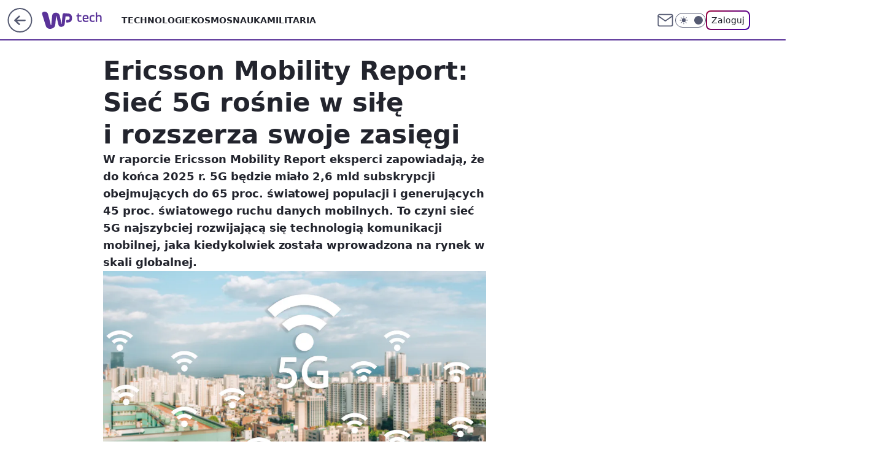

--- FILE ---
content_type: application/javascript
request_url: https://rek.www.wp.pl/gaf.js?rv=2&sn=tech&pvid=246181d0561e7fc99373&rekids=234802&whbid-test=1&phtml=tech.wp.pl%2Fericsson-mobility-report-siec-5g-rosnie-w-sile-i-rozszerza-swoje-zasiegi%2C6458818946885249a&abtest=adtech%7CPRGM-1047%7CA%3Badtech%7CPU-335%7CB%3Badtech%7CPRG-3468%7CA%3Badtech%7CPRGM-1036%7CA%3Badtech%7CFP-76%7CA%3Badtech%7CPRGM-1356%7CA%3Badtech%7CPRGM-1419%7CA%3Badtech%7CPRGM-1443%7CA%3Badtech%7CPRGM-1421%7CA%3Badtech%7CPOK-55%7CC&PWA_adbd=0&darkmode=0&highLayout=0&layout=wide&navType=navigate&cdl=0&ctype=article&ciab=IAB19%2CIAB-v3-625%2CIAB-v3-57%2CIAB19-18%2CIAB3-10&cid=6458818946885249&csystem=ncr&cdate=2020-01-07&REKtagi=lte%3Bsiec_5g%3Bchiny&vw=1280&vh=720&p1=0&spin=q082gdog&bcv=2
body_size: 17696
content:
q082gdog({"spin":"q082gdog","bunch":234802,"context":{"dsa":false,"minor":false,"bidRequestId":"d79cb776-3f39-41b3-bb4e-848719c88f3d","maConfig":{"timestamp":"2025-11-25T14:16:29.610Z"},"dfpConfig":{"timestamp":"2025-11-26T10:21:01.832Z"},"sda":[],"targeting":{"client":{},"server":{},"query":{"PWA_adbd":"0","REKtagi":"lte;siec_5g;chiny","abtest":"adtech|PRGM-1047|A;adtech|PU-335|B;adtech|PRG-3468|A;adtech|PRGM-1036|A;adtech|FP-76|A;adtech|PRGM-1356|A;adtech|PRGM-1419|A;adtech|PRGM-1443|A;adtech|PRGM-1421|A;adtech|POK-55|C","bcv":"2","cdate":"2020-01-07","cdl":"0","ciab":"IAB19,IAB-v3-625,IAB-v3-57,IAB19-18,IAB3-10","cid":"6458818946885249","csystem":"ncr","ctype":"article","darkmode":"0","highLayout":"0","layout":"wide","navType":"navigate","p1":"0","phtml":"tech.wp.pl/ericsson-mobility-report-siec-5g-rosnie-w-sile-i-rozszerza-swoje-zasiegi,6458818946885249a","pvid":"246181d0561e7fc99373","rekids":"234802","rv":"2","sn":"tech","spin":"q082gdog","vh":"720","vw":"1280","whbid-test":"1"}},"directOnly":0,"geo":{"country":"840","region":"","city":""},"statid":"","mlId":"","rshsd":"8","isRobot":false,"curr":{"EUR":4.2369,"USD":3.6624,"CHF":4.5416,"GBP":4.8375},"rv":"2","status":{"advf":2,"ma":2,"ma_ads-bidder":2,"ma_cpv-bidder":2,"ma_high-cpm-bidder":2}},"slots":{"11":{"delivered":"1","campaign":null,"dfpConfig":{"placement":"/89844762/Desktop_Tech.wp.pl_x11_art","roshash":"CGJM","ceil":100,"sizes":[[336,280],[640,280],[300,250]],"namedSizes":["fluid"],"div":"div-gpt-ad-x11-art","targeting":{"DFPHASH":"AEHK","emptygaf":"0"},"gfp":"CGJM"}},"12":{"delivered":"1","campaign":null,"dfpConfig":{"placement":"/89844762/Desktop_Tech.wp.pl_x12_art","roshash":"CGJM","ceil":100,"sizes":[[336,280],[640,280],[300,250]],"namedSizes":["fluid"],"div":"div-gpt-ad-x12-art","targeting":{"DFPHASH":"AEHK","emptygaf":"0"},"gfp":"CGJM"}},"13":{"delivered":"1","campaign":null,"dfpConfig":{"placement":"/89844762/Desktop_Tech.wp.pl_x13_art","roshash":"CGJM","ceil":100,"sizes":[[336,280],[640,280],[300,250]],"namedSizes":["fluid"],"div":"div-gpt-ad-x13-art","targeting":{"DFPHASH":"AEHK","emptygaf":"0"},"gfp":"CGJM"}},"14":{"lazy":1,"delivered":"1","campaign":{"id":"183814","adm":{"bunch":"234802","creations":[{"height":250,"showLabel":true,"src":"https://mamc.wpcdn.pl/183814/1763722661429/OR_300x250.jpg","trackers":{"click":[""],"cview":["//ma.wp.pl/ma.gif?clid=36d4f1d950aab392a9c26b186b340e10\u0026SN=tech\u0026pvid=246181d0561e7fc99373\u0026action=cvimp\u0026pg=tech.wp.pl\u0026par=slotID%3D014%26creationID%3D1432730%26client_id%3D31455%26order%3D261925%26source%3DTG%26is_robot%3D0%26bidderID%3D11%26device%3DPERSONAL_COMPUTER%26publisherID%3D308%26geo%3D840%253B%253B%26conversionValue%3D0%26rekid%3D234802%26inver%3D2%26slotSizeWxH%3D300x250%26billing%3Dcpv%26org_id%3D25%26bidTimestamp%3D1764403135%26partnerID%3D%26test%3D0%26workfID%3D183814%26editedTimestamp%3D1763722796%26pricingModel%3DJ9N9igSrIbrMDgvzu0jauJZLFrB2XUgirUk2ewKkNJg%26iabSiteCategories%3D%26pvid%3D246181d0561e7fc99373%26seatFee%3Dl7IFpsu1ATjcpoehC2PS_Ri3JnoszifXMAAb7_Ao4d8%26emission%3D3033342%26is_adblock%3D0%26isDev%3Dfalse%26utility%3Dx8gsxEpphfMx9_hGn-wW84GpXg4llRhcvM8bVxjJv9dbF7_PI7Fr1cAldDmGo6ca%26medium%3Ddisplay%26ssp%3Dwp.pl%26userID%3D__UNKNOWN_TELL_US__%26ip%3Dlk7Vzikva8y-wodTyZ7SKYKC5TDgBhtyqzFHTKs-ByU%26targetDomain%3Dlivenation.pl%26cur%3DPLN%26tpID%3D1378281%26bidReqID%3Dd79cb776-3f39-41b3-bb4e-848719c88f3d%26domain%3Dtech.wp.pl%26seatID%3D36d4f1d950aab392a9c26b186b340e10%26iabPageCategories%3D%26contentID%3D6458818946885249%26platform%3D8%26ttl%3D1764489535%26sn%3Dtech%26hBidPrice%3DEHKPacmsCJMS%26hBudgetRate%3DCFINVYc"],"impression":["//ma.wp.pl/ma.gif?clid=36d4f1d950aab392a9c26b186b340e10\u0026SN=tech\u0026pvid=246181d0561e7fc99373\u0026action=delivery\u0026pg=tech.wp.pl\u0026par=platform%3D8%26ttl%3D1764489535%26sn%3Dtech%26hBidPrice%3DEHKPacmsCJMS%26hBudgetRate%3DCFINVYc%26slotID%3D014%26creationID%3D1432730%26client_id%3D31455%26order%3D261925%26source%3DTG%26is_robot%3D0%26bidderID%3D11%26device%3DPERSONAL_COMPUTER%26publisherID%3D308%26geo%3D840%253B%253B%26conversionValue%3D0%26rekid%3D234802%26inver%3D2%26slotSizeWxH%3D300x250%26billing%3Dcpv%26org_id%3D25%26bidTimestamp%3D1764403135%26partnerID%3D%26test%3D0%26workfID%3D183814%26editedTimestamp%3D1763722796%26pricingModel%3DJ9N9igSrIbrMDgvzu0jauJZLFrB2XUgirUk2ewKkNJg%26iabSiteCategories%3D%26pvid%3D246181d0561e7fc99373%26seatFee%3Dl7IFpsu1ATjcpoehC2PS_Ri3JnoszifXMAAb7_Ao4d8%26emission%3D3033342%26is_adblock%3D0%26isDev%3Dfalse%26utility%3Dx8gsxEpphfMx9_hGn-wW84GpXg4llRhcvM8bVxjJv9dbF7_PI7Fr1cAldDmGo6ca%26medium%3Ddisplay%26ssp%3Dwp.pl%26userID%3D__UNKNOWN_TELL_US__%26ip%3Dlk7Vzikva8y-wodTyZ7SKYKC5TDgBhtyqzFHTKs-ByU%26targetDomain%3Dlivenation.pl%26cur%3DPLN%26tpID%3D1378281%26bidReqID%3Dd79cb776-3f39-41b3-bb4e-848719c88f3d%26domain%3Dtech.wp.pl%26seatID%3D36d4f1d950aab392a9c26b186b340e10%26iabPageCategories%3D%26contentID%3D6458818946885249"],"view":["//ma.wp.pl/ma.gif?clid=36d4f1d950aab392a9c26b186b340e10\u0026SN=tech\u0026pvid=246181d0561e7fc99373\u0026action=view\u0026pg=tech.wp.pl\u0026par=cur%3DPLN%26tpID%3D1378281%26bidReqID%3Dd79cb776-3f39-41b3-bb4e-848719c88f3d%26domain%3Dtech.wp.pl%26seatID%3D36d4f1d950aab392a9c26b186b340e10%26iabPageCategories%3D%26contentID%3D6458818946885249%26platform%3D8%26ttl%3D1764489535%26sn%3Dtech%26hBidPrice%3DEHKPacmsCJMS%26hBudgetRate%3DCFINVYc%26slotID%3D014%26creationID%3D1432730%26client_id%3D31455%26order%3D261925%26source%3DTG%26is_robot%3D0%26bidderID%3D11%26device%3DPERSONAL_COMPUTER%26publisherID%3D308%26geo%3D840%253B%253B%26conversionValue%3D0%26rekid%3D234802%26inver%3D2%26slotSizeWxH%3D300x250%26billing%3Dcpv%26org_id%3D25%26bidTimestamp%3D1764403135%26partnerID%3D%26test%3D0%26workfID%3D183814%26editedTimestamp%3D1763722796%26pricingModel%3DJ9N9igSrIbrMDgvzu0jauJZLFrB2XUgirUk2ewKkNJg%26iabSiteCategories%3D%26pvid%3D246181d0561e7fc99373%26seatFee%3Dl7IFpsu1ATjcpoehC2PS_Ri3JnoszifXMAAb7_Ao4d8%26emission%3D3033342%26is_adblock%3D0%26isDev%3Dfalse%26utility%3Dx8gsxEpphfMx9_hGn-wW84GpXg4llRhcvM8bVxjJv9dbF7_PI7Fr1cAldDmGo6ca%26medium%3Ddisplay%26ssp%3Dwp.pl%26userID%3D__UNKNOWN_TELL_US__%26ip%3Dlk7Vzikva8y-wodTyZ7SKYKC5TDgBhtyqzFHTKs-ByU%26targetDomain%3Dlivenation.pl"]},"transparentPlaceholder":false,"type":"image","url":"https://www.livenation.pl/event/onerepublic-from-europe-with-love-krak%c3%b3w-tickets-edp1630847","width":300}],"redir":"https://ma.wp.pl/redirma?SN=tech\u0026pvid=246181d0561e7fc99373\u0026par=is_robot%3D0%26device%3DPERSONAL_COMPUTER%26publisherID%3D308%26pvid%3D246181d0561e7fc99373%26ssp%3Dwp.pl%26iabPageCategories%3D%26slotID%3D014%26geo%3D840%253B%253B%26bidTimestamp%3D1764403135%26tpID%3D1378281%26slotSizeWxH%3D300x250%26emission%3D3033342%26is_adblock%3D0%26medium%3Ddisplay%26userID%3D__UNKNOWN_TELL_US__%26contentID%3D6458818946885249%26creationID%3D1432730%26inver%3D2%26org_id%3D25%26hBidPrice%3DEHKPacmsCJMS%26isDev%3Dfalse%26utility%3Dx8gsxEpphfMx9_hGn-wW84GpXg4llRhcvM8bVxjJv9dbF7_PI7Fr1cAldDmGo6ca%26bidReqID%3Dd79cb776-3f39-41b3-bb4e-848719c88f3d%26sn%3Dtech%26rekid%3D234802%26billing%3Dcpv%26partnerID%3D%26seatFee%3Dl7IFpsu1ATjcpoehC2PS_Ri3JnoszifXMAAb7_Ao4d8%26targetDomain%3Dlivenation.pl%26cur%3DPLN%26seatID%3D36d4f1d950aab392a9c26b186b340e10%26client_id%3D31455%26order%3D261925%26source%3DTG%26iabSiteCategories%3D%26hBudgetRate%3DCFINVYc%26bidderID%3D11%26test%3D0%26editedTimestamp%3D1763722796%26pricingModel%3DJ9N9igSrIbrMDgvzu0jauJZLFrB2XUgirUk2ewKkNJg%26ip%3Dlk7Vzikva8y-wodTyZ7SKYKC5TDgBhtyqzFHTKs-ByU%26domain%3Dtech.wp.pl%26ttl%3D1764489535%26conversionValue%3D0%26workfID%3D183814%26platform%3D8\u0026url=","slot":"14"},"creative":{"Id":"1432730","provider":"ma_cpv-bidder","roshash":"CFIL","height":250,"width":300,"touchpointId":"1378281","source":{"bidder":"cpv-bidder"}},"sellingModel":{"model":"CPV_INT"}},"dfpConfig":{"placement":"/89844762/Desktop_Tech.wp.pl_x14_art","roshash":"CGJM","ceil":100,"sizes":[[336,280],[640,280],[300,250]],"namedSizes":["fluid"],"div":"div-gpt-ad-x14-art","targeting":{"DFPHASH":"AEHK","emptygaf":"0"},"gfp":"CGJM"}},"15":{"lazy":1,"delivered":"1","campaign":{"id":"182791","adm":{"bunch":"234802","creations":[{"height":200,"showLabel":true,"src":"https://mamc.wpcdn.pl/182791/1762953142050/750x200.jpg","trackers":{"click":[""],"cview":[""],"impression":["https://ma.wp.pl/ma.gif?clid=287f03381b541f973a57c0aed9863378\u0026SN=tech\u0026pvid=246181d0561e7fc99373\u0026action=delivery\u0026pg=tech.wp.pl\u0026par=model%3D%26test%3D0%26limited%3Dfalse%26optiMExp%3D0%26medium%3Ddisplay%26platform%3D8%26tpID%3D1382104%26device%3DPERSONAL_COMPUTER%26is_robot%3D0%26emission%3D3000900%26pvid%3D246181d0561e7fc99373%26sn%3Dtech%26bidderID%3D10%26creationID%3D1424509%26org_id%3D2%26billing%3Dcpc%26utility_ctr%3DxqNADuie_ARKqooNmrbEbth9Y5fLFTl-WYtXLzZFfVM%26inver%3D2%26hBudgetRate%3DCFILPYc%26iabSiteCategories%3D%26bidReqID%3Dd79cb776-3f39-41b3-bb4e-848719c88f3d%26userID%3D__UNKNOWN_TELL_US__%26slotSizeWxH%3D750x200%26seatID%3D287f03381b541f973a57c0aed9863378%26targetDomain%3Ddzialynskich6.pl%26client_id%3D84185%26editedTimestamp%3D1764245168%26hBidPrice%3DEPaZmquxAM%26utility%3DcwAroIlaOpvuchsO9EO0eyZU_4SUfssG4GcTl9paKbXOaUi7-SisebA-hj482hGT%26seatFee%3DeatXHk7-lK4Lw0TjAOBlcjFlzwqZ7d1vZsCj7ZhgaP0%26rate%3D55Vi-Y4P689SGgLr8c4fzs39LEXUU4hB2bjHzecyayM%26ssp%3Dwp.pl%26NNScore%3D0%26geo%3D840%253B%253B%26partnerID%3DWPH-SCPC-OIRPS-NJB_conv%26optiM%3D2%26debugMsg%3Dhigh-cpm%26workfID%3D182791%26ip%3DGP7mC_BOefEACU27MDmFgPWH8jKr8siCL-OE6cXsZiU%26isTargetIgnored%3Dtrue%26contentID%3D6458818946885249%26slotID%3D015%26cur%3DPLN%26pricingModel%3Di6dtt0FtHjr7a32lBXhhY583MmrksVs7WxxvdeORfbI%26is_adblock%3D0%26ttl%3D1764489535%26iabPageCategories%3D%26chan%3Dsite%26isDev%3Dfalse%26conversionValue%3D0%26domain%3Dtech.wp.pl%26rekid%3D234802%26order%3D250265%26source%3DTG%26publisherID%3D308%26bidTimestamp%3D1764403135"],"view":["https://ma.wp.pl/ma.gif?clid=287f03381b541f973a57c0aed9863378\u0026SN=tech\u0026pvid=246181d0561e7fc99373\u0026action=view\u0026pg=tech.wp.pl\u0026par=seatFee%3DeatXHk7-lK4Lw0TjAOBlcjFlzwqZ7d1vZsCj7ZhgaP0%26rate%3D55Vi-Y4P689SGgLr8c4fzs39LEXUU4hB2bjHzecyayM%26ssp%3Dwp.pl%26NNScore%3D0%26geo%3D840%253B%253B%26partnerID%3DWPH-SCPC-OIRPS-NJB_conv%26optiM%3D2%26debugMsg%3Dhigh-cpm%26workfID%3D182791%26ip%3DGP7mC_BOefEACU27MDmFgPWH8jKr8siCL-OE6cXsZiU%26isTargetIgnored%3Dtrue%26contentID%3D6458818946885249%26slotID%3D015%26cur%3DPLN%26pricingModel%3Di6dtt0FtHjr7a32lBXhhY583MmrksVs7WxxvdeORfbI%26is_adblock%3D0%26ttl%3D1764489535%26iabPageCategories%3D%26chan%3Dsite%26isDev%3Dfalse%26conversionValue%3D0%26domain%3Dtech.wp.pl%26rekid%3D234802%26order%3D250265%26source%3DTG%26publisherID%3D308%26bidTimestamp%3D1764403135%26model%3D%26test%3D0%26limited%3Dfalse%26optiMExp%3D0%26medium%3Ddisplay%26platform%3D8%26tpID%3D1382104%26device%3DPERSONAL_COMPUTER%26is_robot%3D0%26emission%3D3000900%26pvid%3D246181d0561e7fc99373%26sn%3Dtech%26bidderID%3D10%26creationID%3D1424509%26org_id%3D2%26billing%3Dcpc%26utility_ctr%3DxqNADuie_ARKqooNmrbEbth9Y5fLFTl-WYtXLzZFfVM%26inver%3D2%26hBudgetRate%3DCFILPYc%26iabSiteCategories%3D%26bidReqID%3Dd79cb776-3f39-41b3-bb4e-848719c88f3d%26userID%3D__UNKNOWN_TELL_US__%26slotSizeWxH%3D750x200%26seatID%3D287f03381b541f973a57c0aed9863378%26targetDomain%3Ddzialynskich6.pl%26client_id%3D84185%26editedTimestamp%3D1764245168%26hBidPrice%3DEPaZmquxAM%26utility%3DcwAroIlaOpvuchsO9EO0eyZU_4SUfssG4GcTl9paKbXOaUi7-SisebA-hj482hGT"]},"type":"image","useAlternativeSlot":false,"width":750}],"redir":"https://ma.wp.pl/redirma?SN=tech\u0026pvid=246181d0561e7fc99373\u0026par=rate%3D55Vi-Y4P689SGgLr8c4fzs39LEXUU4hB2bjHzecyayM%26ssp%3Dwp.pl%26NNScore%3D0%26geo%3D840%253B%253B%26partnerID%3DWPH-SCPC-OIRPS-NJB_conv%26optiM%3D2%26debugMsg%3Dhigh-cpm%26workfID%3D182791%26ip%3DGP7mC_BOefEACU27MDmFgPWH8jKr8siCL-OE6cXsZiU%26isTargetIgnored%3Dtrue%26contentID%3D6458818946885249%26slotID%3D015%26cur%3DPLN%26pricingModel%3Di6dtt0FtHjr7a32lBXhhY583MmrksVs7WxxvdeORfbI%26is_adblock%3D0%26ttl%3D1764489535%26iabPageCategories%3D%26chan%3Dsite%26isDev%3Dfalse%26conversionValue%3D0%26domain%3Dtech.wp.pl%26rekid%3D234802%26order%3D250265%26source%3DTG%26publisherID%3D308%26bidTimestamp%3D1764403135%26model%3D%26test%3D0%26limited%3Dfalse%26optiMExp%3D0%26medium%3Ddisplay%26platform%3D8%26tpID%3D1382104%26device%3DPERSONAL_COMPUTER%26is_robot%3D0%26emission%3D3000900%26pvid%3D246181d0561e7fc99373%26sn%3Dtech%26bidderID%3D10%26creationID%3D1424509%26org_id%3D2%26billing%3Dcpc%26utility_ctr%3DxqNADuie_ARKqooNmrbEbth9Y5fLFTl-WYtXLzZFfVM%26inver%3D2%26hBudgetRate%3DCFILPYc%26iabSiteCategories%3D%26bidReqID%3Dd79cb776-3f39-41b3-bb4e-848719c88f3d%26userID%3D__UNKNOWN_TELL_US__%26slotSizeWxH%3D750x200%26seatID%3D287f03381b541f973a57c0aed9863378%26targetDomain%3Ddzialynskich6.pl%26client_id%3D84185%26editedTimestamp%3D1764245168%26hBidPrice%3DEPaZmquxAM%26utility%3DcwAroIlaOpvuchsO9EO0eyZU_4SUfssG4GcTl9paKbXOaUi7-SisebA-hj482hGT%26seatFee%3DeatXHk7-lK4Lw0TjAOBlcjFlzwqZ7d1vZsCj7ZhgaP0\u0026url=https%3A%2F%2Fwww.dzialynskich6.pl%2F","slot":"15"},"creative":{"Id":"1424509","provider":"ma_high-cpm-bidder","roshash":"CFKV","height":200,"width":750,"touchpointId":"1382104","source":{"bidder":"high-cpm-bidder"}}},"dfpConfig":{"placement":"/89844762/Desktop_Tech.wp.pl_x15_art","roshash":"CGJM","ceil":100,"sizes":[[728,90],[970,300],[950,90],[980,120],[980,90],[970,150],[970,90],[970,250],[930,180],[950,200],[750,100],[970,66],[750,200],[960,90],[970,100],[750,300],[970,200],[950,300]],"namedSizes":["fluid"],"div":"div-gpt-ad-x15-art","targeting":{"DFPHASH":"AEHK","emptygaf":"0"},"gfp":"CGJM"}},"16":{"lazy":1,"delivered":"1","campaign":{"id":"180980","adm":{"bunch":"234802","creations":[{"height":300,"pixels":["//ad.doubleclick.net/ddm/trackimp/N980473.1305854BENCHMARK.PL/B34387993.432668982;dc_trk_aid=625528795;dc_trk_cid=243742057;ord=1764403135;dc_lat=;dc_rdid=;tag_for_child_directed_treatment=;tfua=;gdpr=${GDPR};gdpr_consent=${GDPR_CONSENT_755};ltd=${LIMITED_ADS};dc_tdv=1?"],"showLabel":true,"src":"https://mamc.wpcdn.pl/180980/1761651298605/_benchmark_750x300_150kB.jpg","trackers":{"click":[""],"cview":["//ma.wp.pl/ma.gif?clid=dca45526c17aa056cf0f889dbba57020\u0026SN=tech\u0026pvid=246181d0561e7fc99373\u0026action=cvimp\u0026pg=tech.wp.pl\u0026par=bidderID%3D11%26isDev%3Dfalse%26contentID%3D6458818946885249%26bidReqID%3Dd79cb776-3f39-41b3-bb4e-848719c88f3d%26userID%3D__UNKNOWN_TELL_US__%26ip%3D31HvOOLEPM3dH_gDkcYUB1K4IgjuedryZpXzwFDBS0A%26tpID%3D1364037%26billing%3Dcpv%26iabPageCategories%3D%26iabSiteCategories%3D%26device%3DPERSONAL_COMPUTER%26editedTimestamp%3D1763129072%26is_adblock%3D0%26utility%3DPrKpo5JTGrLqTUrnNzWacZwx4HT4W4sOQTVJs_tGXFNK2t05Z21UR7wZ0nBqUGzi%26ssp%3Dwp.pl%26publisherID%3D308%26inver%3D2%26cur%3DPLN%26test%3D0%26seatID%3Ddca45526c17aa056cf0f889dbba57020%26sn%3Dtech%26rekid%3D234802%26slotID%3D016%26slotSizeWxH%3D750x300%26seatFee%3DpaQktLjxM-b9aiAfyD2V32oz0dn1YcB6YxgfdaLX0ng%26emission%3D3027170%26ttl%3D1764489535%26order%3D259480%26geo%3D840%253B%253B%26partnerID%3DWP-MDEX-75P63-SN0%26conversionValue%3D0%26pvid%3D246181d0561e7fc99373%26hBudgetRate%3DCFIMRUX%26platform%3D8%26domain%3Dtech.wp.pl%26creationID%3D1411759%26targetDomain%3Dmediaexpert.pl%26client_id%3D38312%26source%3DTG%26pricingModel%3DRnqVcDkAu-fgCW50auTBL0EaD67EQPgJInYYLr4w8uM%26bidTimestamp%3D1764403135%26medium%3Ddisplay%26workfID%3D180980%26org_id%3D25%26is_robot%3D0%26hBidPrice%3DJNYahqvGQXe"],"impression":["//ma.wp.pl/ma.gif?clid=dca45526c17aa056cf0f889dbba57020\u0026SN=tech\u0026pvid=246181d0561e7fc99373\u0026action=delivery\u0026pg=tech.wp.pl\u0026par=domain%3Dtech.wp.pl%26creationID%3D1411759%26targetDomain%3Dmediaexpert.pl%26client_id%3D38312%26source%3DTG%26pricingModel%3DRnqVcDkAu-fgCW50auTBL0EaD67EQPgJInYYLr4w8uM%26bidTimestamp%3D1764403135%26medium%3Ddisplay%26workfID%3D180980%26org_id%3D25%26is_robot%3D0%26hBidPrice%3DJNYahqvGQXe%26bidderID%3D11%26isDev%3Dfalse%26contentID%3D6458818946885249%26bidReqID%3Dd79cb776-3f39-41b3-bb4e-848719c88f3d%26userID%3D__UNKNOWN_TELL_US__%26ip%3D31HvOOLEPM3dH_gDkcYUB1K4IgjuedryZpXzwFDBS0A%26tpID%3D1364037%26billing%3Dcpv%26iabPageCategories%3D%26iabSiteCategories%3D%26device%3DPERSONAL_COMPUTER%26editedTimestamp%3D1763129072%26is_adblock%3D0%26utility%3DPrKpo5JTGrLqTUrnNzWacZwx4HT4W4sOQTVJs_tGXFNK2t05Z21UR7wZ0nBqUGzi%26ssp%3Dwp.pl%26publisherID%3D308%26inver%3D2%26cur%3DPLN%26test%3D0%26seatID%3Ddca45526c17aa056cf0f889dbba57020%26sn%3Dtech%26rekid%3D234802%26slotID%3D016%26slotSizeWxH%3D750x300%26seatFee%3DpaQktLjxM-b9aiAfyD2V32oz0dn1YcB6YxgfdaLX0ng%26emission%3D3027170%26ttl%3D1764489535%26order%3D259480%26geo%3D840%253B%253B%26partnerID%3DWP-MDEX-75P63-SN0%26conversionValue%3D0%26pvid%3D246181d0561e7fc99373%26hBudgetRate%3DCFIMRUX%26platform%3D8"],"view":["//ma.wp.pl/ma.gif?clid=dca45526c17aa056cf0f889dbba57020\u0026SN=tech\u0026pvid=246181d0561e7fc99373\u0026action=view\u0026pg=tech.wp.pl\u0026par=utility%3DPrKpo5JTGrLqTUrnNzWacZwx4HT4W4sOQTVJs_tGXFNK2t05Z21UR7wZ0nBqUGzi%26ssp%3Dwp.pl%26publisherID%3D308%26inver%3D2%26cur%3DPLN%26test%3D0%26seatID%3Ddca45526c17aa056cf0f889dbba57020%26sn%3Dtech%26rekid%3D234802%26slotID%3D016%26slotSizeWxH%3D750x300%26seatFee%3DpaQktLjxM-b9aiAfyD2V32oz0dn1YcB6YxgfdaLX0ng%26emission%3D3027170%26ttl%3D1764489535%26order%3D259480%26geo%3D840%253B%253B%26partnerID%3DWP-MDEX-75P63-SN0%26conversionValue%3D0%26pvid%3D246181d0561e7fc99373%26hBudgetRate%3DCFIMRUX%26platform%3D8%26domain%3Dtech.wp.pl%26creationID%3D1411759%26targetDomain%3Dmediaexpert.pl%26client_id%3D38312%26source%3DTG%26pricingModel%3DRnqVcDkAu-fgCW50auTBL0EaD67EQPgJInYYLr4w8uM%26bidTimestamp%3D1764403135%26medium%3Ddisplay%26workfID%3D180980%26org_id%3D25%26is_robot%3D0%26hBidPrice%3DJNYahqvGQXe%26bidderID%3D11%26isDev%3Dfalse%26contentID%3D6458818946885249%26bidReqID%3Dd79cb776-3f39-41b3-bb4e-848719c88f3d%26userID%3D__UNKNOWN_TELL_US__%26ip%3D31HvOOLEPM3dH_gDkcYUB1K4IgjuedryZpXzwFDBS0A%26tpID%3D1364037%26billing%3Dcpv%26iabPageCategories%3D%26iabSiteCategories%3D%26device%3DPERSONAL_COMPUTER%26editedTimestamp%3D1763129072%26is_adblock%3D0"]},"transparentPlaceholder":false,"type":"image","url":"https://ad.doubleclick.net/ddm/trackclk/N980473.1305854BENCHMARK.PL/B34387993.432668982;dc_trk_aid=625528795;dc_trk_cid=243742057;dc_lat=;dc_rdid=;tag_for_child_directed_treatment=;tfua=;gdpr=${GDPR};gdpr_consent=${GDPR_CONSENT_755};ltd=${LIMITED_ADS};dc_tdv=1","width":750}],"redir":"https://ma.wp.pl/redirma?SN=tech\u0026pvid=246181d0561e7fc99373\u0026par=device%3DPERSONAL_COMPUTER%26test%3D0%26is_robot%3D0%26seatFee%3DpaQktLjxM-b9aiAfyD2V32oz0dn1YcB6YxgfdaLX0ng%26bidTimestamp%3D1764403135%26utility%3DPrKpo5JTGrLqTUrnNzWacZwx4HT4W4sOQTVJs_tGXFNK2t05Z21UR7wZ0nBqUGzi%26geo%3D840%253B%253B%26platform%3D8%26creationID%3D1411759%26bidderID%3D11%26userID%3D__UNKNOWN_TELL_US__%26iabPageCategories%3D%26slotID%3D016%26partnerID%3DWP-MDEX-75P63-SN0%26source%3DTG%26pricingModel%3DRnqVcDkAu-fgCW50auTBL0EaD67EQPgJInYYLr4w8uM%26ip%3D31HvOOLEPM3dH_gDkcYUB1K4IgjuedryZpXzwFDBS0A%26billing%3Dcpv%26inver%3D2%26seatID%3Ddca45526c17aa056cf0f889dbba57020%26rekid%3D234802%26ttl%3D1764489535%26workfID%3D180980%26editedTimestamp%3D1763129072%26is_adblock%3D0%26ssp%3Dwp.pl%26cur%3DPLN%26slotSizeWxH%3D750x300%26order%3D259480%26medium%3Ddisplay%26hBidPrice%3DJNYahqvGQXe%26iabSiteCategories%3D%26publisherID%3D308%26sn%3Dtech%26conversionValue%3D0%26hBudgetRate%3DCFIMRUX%26client_id%3D38312%26isDev%3Dfalse%26bidReqID%3Dd79cb776-3f39-41b3-bb4e-848719c88f3d%26tpID%3D1364037%26emission%3D3027170%26pvid%3D246181d0561e7fc99373%26domain%3Dtech.wp.pl%26targetDomain%3Dmediaexpert.pl%26org_id%3D25%26contentID%3D6458818946885249\u0026url=","slot":"16"},"creative":{"Id":"1411759","provider":"ma_cpv-bidder","roshash":"CMQc","height":300,"width":750,"touchpointId":"1364037","source":{"bidder":"cpv-bidder"}},"sellingModel":{"model":"CPV_INT"}},"dfpConfig":{"placement":"/89844762/Desktop_Tech.wp.pl_x16","roshash":"CMRU","ceil":100,"sizes":[[728,90],[970,300],[950,90],[980,120],[980,90],[970,150],[970,90],[970,250],[930,180],[950,200],[750,100],[970,66],[750,200],[960,90],[970,100],[750,300],[970,200],[950,300]],"namedSizes":["fluid"],"div":"div-gpt-ad-x16","targeting":{"DFPHASH":"AKPS","emptygaf":"0"},"gfp":"CGJM"}},"17":{"delivered":"1","campaign":null,"dfpConfig":{"placement":"/89844762/Desktop_Tech.wp.pl_x17","roshash":"CGJM","ceil":100,"sizes":[[728,90],[970,300],[950,90],[980,120],[980,90],[970,150],[970,90],[970,250],[930,180],[950,200],[750,100],[970,66],[750,200],[960,90],[970,100],[750,300],[970,200],[950,300]],"namedSizes":["fluid"],"div":"div-gpt-ad-x17","targeting":{"DFPHASH":"AEHK","emptygaf":"0"},"gfp":"CGJM"}},"18":{"lazy":1,"delivered":"1","campaign":{"id":"184552","adm":{"bunch":"234802","creations":[{"height":200,"showLabel":true,"src":"https://mamc.wpcdn.pl/184552/1764242224235/vca-autopromo-xiaomiB-750x200.jpg","trackers":{"click":[""],"cview":["//ma.wp.pl/ma.gif?clid=36d4f1d950aab392a9c26b186b340e10\u0026SN=tech\u0026pvid=246181d0561e7fc99373\u0026action=cvimp\u0026pg=tech.wp.pl\u0026par=editedTimestamp%3D1764242274%26ttl%3D1764489535%26pvid%3D246181d0561e7fc99373%26conversionValue%3D0%26cur%3DPLN%26test%3D0%26tpID%3D1381970%26seatID%3D36d4f1d950aab392a9c26b186b340e10%26client_id%3D38851%26sn%3Dtech%26creationID%3D1438614%26seatFee%3DfZCtyi0lvRt4PUixxpDd0Q1LKk8LTQHlLEyyTlGsFV4%26pricingModel%3DKxCB8NwUZxuBMrCu-Hth8ZxBKc2HH3F-Ap1jnPjfJ9c%26is_robot%3D0%26hBudgetRate%3DCFILORU%26publisherID%3D308%26inver%3D2%26billing%3Dcpv%26iabSiteCategories%3D%26bidTimestamp%3D1764403135%26partnerID%3D%26device%3DPERSONAL_COMPUTER%26targetDomain%3Dwp.pl%26workfID%3D184552%26emission%3D3027873%26iabPageCategories%3D%26contentID%3D6458818946885249%26medium%3Ddisplay%26source%3DTG%26is_adblock%3D0%26utility%3DgrbWVFd7YnZxqFA4RLF1sbu6mOWguF740WVs6IC_u8_yT0_KxmLikLPW925XWoi5%26platform%3D8%26ssp%3Dwp.pl%26bidReqID%3Dd79cb776-3f39-41b3-bb4e-848719c88f3d%26userID%3D__UNKNOWN_TELL_US__%26rekid%3D234802%26order%3D259764%26geo%3D840%253B%253B%26ip%3D86oYJ3MURIIMz6yWbWAHpdOFGxcpIJE3gdWPNnYqlGE%26slotID%3D018%26hBidPrice%3DCFILORU%26bidderID%3D11%26isDev%3Dfalse%26domain%3Dtech.wp.pl%26slotSizeWxH%3D750x200%26org_id%3D25"],"impression":["//ma.wp.pl/ma.gif?clid=36d4f1d950aab392a9c26b186b340e10\u0026SN=tech\u0026pvid=246181d0561e7fc99373\u0026action=delivery\u0026pg=tech.wp.pl\u0026par=conversionValue%3D0%26cur%3DPLN%26test%3D0%26tpID%3D1381970%26seatID%3D36d4f1d950aab392a9c26b186b340e10%26client_id%3D38851%26sn%3Dtech%26creationID%3D1438614%26seatFee%3DfZCtyi0lvRt4PUixxpDd0Q1LKk8LTQHlLEyyTlGsFV4%26pricingModel%3DKxCB8NwUZxuBMrCu-Hth8ZxBKc2HH3F-Ap1jnPjfJ9c%26is_robot%3D0%26hBudgetRate%3DCFILORU%26publisherID%3D308%26inver%3D2%26billing%3Dcpv%26iabSiteCategories%3D%26bidTimestamp%3D1764403135%26partnerID%3D%26device%3DPERSONAL_COMPUTER%26targetDomain%3Dwp.pl%26workfID%3D184552%26emission%3D3027873%26iabPageCategories%3D%26contentID%3D6458818946885249%26medium%3Ddisplay%26source%3DTG%26is_adblock%3D0%26utility%3DgrbWVFd7YnZxqFA4RLF1sbu6mOWguF740WVs6IC_u8_yT0_KxmLikLPW925XWoi5%26platform%3D8%26ssp%3Dwp.pl%26bidReqID%3Dd79cb776-3f39-41b3-bb4e-848719c88f3d%26userID%3D__UNKNOWN_TELL_US__%26rekid%3D234802%26order%3D259764%26geo%3D840%253B%253B%26ip%3D86oYJ3MURIIMz6yWbWAHpdOFGxcpIJE3gdWPNnYqlGE%26slotID%3D018%26hBidPrice%3DCFILORU%26bidderID%3D11%26isDev%3Dfalse%26domain%3Dtech.wp.pl%26slotSizeWxH%3D750x200%26org_id%3D25%26editedTimestamp%3D1764242274%26ttl%3D1764489535%26pvid%3D246181d0561e7fc99373"],"view":["//ma.wp.pl/ma.gif?clid=36d4f1d950aab392a9c26b186b340e10\u0026SN=tech\u0026pvid=246181d0561e7fc99373\u0026action=view\u0026pg=tech.wp.pl\u0026par=pricingModel%3DKxCB8NwUZxuBMrCu-Hth8ZxBKc2HH3F-Ap1jnPjfJ9c%26is_robot%3D0%26hBudgetRate%3DCFILORU%26publisherID%3D308%26inver%3D2%26billing%3Dcpv%26iabSiteCategories%3D%26bidTimestamp%3D1764403135%26partnerID%3D%26device%3DPERSONAL_COMPUTER%26targetDomain%3Dwp.pl%26workfID%3D184552%26emission%3D3027873%26iabPageCategories%3D%26contentID%3D6458818946885249%26medium%3Ddisplay%26source%3DTG%26is_adblock%3D0%26utility%3DgrbWVFd7YnZxqFA4RLF1sbu6mOWguF740WVs6IC_u8_yT0_KxmLikLPW925XWoi5%26platform%3D8%26ssp%3Dwp.pl%26bidReqID%3Dd79cb776-3f39-41b3-bb4e-848719c88f3d%26userID%3D__UNKNOWN_TELL_US__%26rekid%3D234802%26order%3D259764%26geo%3D840%253B%253B%26ip%3D86oYJ3MURIIMz6yWbWAHpdOFGxcpIJE3gdWPNnYqlGE%26slotID%3D018%26hBidPrice%3DCFILORU%26bidderID%3D11%26isDev%3Dfalse%26domain%3Dtech.wp.pl%26slotSizeWxH%3D750x200%26org_id%3D25%26editedTimestamp%3D1764242274%26ttl%3D1764489535%26pvid%3D246181d0561e7fc99373%26conversionValue%3D0%26cur%3DPLN%26test%3D0%26tpID%3D1381970%26seatID%3D36d4f1d950aab392a9c26b186b340e10%26client_id%3D38851%26sn%3Dtech%26creationID%3D1438614%26seatFee%3DfZCtyi0lvRt4PUixxpDd0Q1LKk8LTQHlLEyyTlGsFV4"]},"transparentPlaceholder":false,"type":"image","url":"https://creatorsawards.wp.pl/gala","width":750}],"redir":"https://ma.wp.pl/redirma?SN=tech\u0026pvid=246181d0561e7fc99373\u0026par=billing%3Dcpv%26utility%3DgrbWVFd7YnZxqFA4RLF1sbu6mOWguF740WVs6IC_u8_yT0_KxmLikLPW925XWoi5%26platform%3D8%26ttl%3D1764489535%26client_id%3D38851%26hBudgetRate%3DCFILORU%26is_adblock%3D0%26userID%3D__UNKNOWN_TELL_US__%26test%3D0%26emission%3D3027873%26org_id%3D25%26inver%3D2%26bidTimestamp%3D1764403135%26contentID%3D6458818946885249%26bidReqID%3Dd79cb776-3f39-41b3-bb4e-848719c88f3d%26isDev%3Dfalse%26ssp%3Dwp.pl%26is_robot%3D0%26device%3DPERSONAL_COMPUTER%26workfID%3D184552%26medium%3Ddisplay%26source%3DTG%26order%3D259764%26geo%3D840%253B%253B%26creationID%3D1438614%26targetDomain%3Dwp.pl%26rekid%3D234802%26ip%3D86oYJ3MURIIMz6yWbWAHpdOFGxcpIJE3gdWPNnYqlGE%26hBidPrice%3DCFILORU%26pvid%3D246181d0561e7fc99373%26conversionValue%3D0%26tpID%3D1381970%26pricingModel%3DKxCB8NwUZxuBMrCu-Hth8ZxBKc2HH3F-Ap1jnPjfJ9c%26partnerID%3D%26iabPageCategories%3D%26slotID%3D018%26domain%3Dtech.wp.pl%26slotSizeWxH%3D750x200%26editedTimestamp%3D1764242274%26cur%3DPLN%26iabSiteCategories%3D%26bidderID%3D11%26seatID%3D36d4f1d950aab392a9c26b186b340e10%26sn%3Dtech%26seatFee%3DfZCtyi0lvRt4PUixxpDd0Q1LKk8LTQHlLEyyTlGsFV4%26publisherID%3D308\u0026url=","slot":"18"},"creative":{"Id":"1438614","provider":"ma_cpv-bidder","roshash":"CFIL","height":200,"width":750,"touchpointId":"1381970","source":{"bidder":"cpv-bidder"}},"sellingModel":{"model":"CPM_INT"}},"dfpConfig":{"placement":"/89844762/Desktop_Tech.wp.pl_x18","roshash":"CGJM","ceil":100,"sizes":[[728,90],[970,300],[950,90],[980,120],[980,90],[970,150],[970,90],[970,250],[930,180],[950,200],[750,100],[970,66],[750,200],[960,90],[970,100],[750,300],[970,200],[950,300]],"namedSizes":["fluid"],"div":"div-gpt-ad-x18","targeting":{"DFPHASH":"AEHK","emptygaf":"0"},"gfp":"CGJM"}},"19":{"lazy":1,"delivered":"1","campaign":{"id":"181541","adm":{"bunch":"234802","creations":[{"height":200,"showLabel":true,"src":"https://mamc.wpcdn.pl/181541/1761909890346/UwM2-M2_750_x_200_03.jpg","trackers":{"click":[""],"cview":["//ma.wp.pl/ma.gif?clid=36d4f1d950aab392a9c26b186b340e10\u0026SN=tech\u0026pvid=246181d0561e7fc99373\u0026action=cvimp\u0026pg=tech.wp.pl\u0026par=targetDomain%3Dnext-film.pl%26billing%3Dcpv%26editedTimestamp%3D1764257082%26ttl%3D1764489535%26bidderID%3D11%26publisherID%3D308%26inver%3D2%26ip%3DZmwrM9npVwVq4OjxMmo9-yevYAJBGPzejQ8OJ_Tk__U%26slotSizeWxH%3D750x200%26org_id%3D25%26conversionValue%3D0%26test%3D0%26emission%3D3028096%26pricingModel%3DhVcKxLgIfgp89F1QuFIXJZ3v8YQbVHaAtyWRSJmb24k%26iabPageCategories%3D%26geo%3D840%253B%253B%26utility%3D7mqoii-QcbuE9yEA1D6cFIpIViL-mJ42NLx5KN0aWPwN8XlcXP20SmDjvwZmltsz%26ssp%3Dwp.pl%26domain%3Dtech.wp.pl%26seatID%3D36d4f1d950aab392a9c26b186b340e10%26is_robot%3D0%26pvid%3D246181d0561e7fc99373%26partnerID%3D%26isDev%3Dfalse%26userID%3D__UNKNOWN_TELL_US__%26order%3D259838%26source%3DTG%26sn%3Dtech%26device%3DPERSONAL_COMPUTER%26creationID%3D1415187%26cur%3DPLN%26workfID%3D181541%26client_id%3D47706%26hBudgetRate%3DCFIMTWZ%26medium%3Ddisplay%26bidReqID%3Dd79cb776-3f39-41b3-bb4e-848719c88f3d%26rekid%3D234802%26seatFee%3DA3YGhz4G7gt7CwAATaSgvA0qJOuKY6gszpDjUdTB36w%26tpID%3D1367194%26iabSiteCategories%3D%26is_adblock%3D0%26bidTimestamp%3D1764403135%26platform%3D8%26slotID%3D019%26hBidPrice%3DKQcaintzHNT%26contentID%3D6458818946885249"],"impression":["//ma.wp.pl/ma.gif?clid=36d4f1d950aab392a9c26b186b340e10\u0026SN=tech\u0026pvid=246181d0561e7fc99373\u0026action=delivery\u0026pg=tech.wp.pl\u0026par=device%3DPERSONAL_COMPUTER%26creationID%3D1415187%26cur%3DPLN%26workfID%3D181541%26client_id%3D47706%26hBudgetRate%3DCFIMTWZ%26medium%3Ddisplay%26bidReqID%3Dd79cb776-3f39-41b3-bb4e-848719c88f3d%26rekid%3D234802%26seatFee%3DA3YGhz4G7gt7CwAATaSgvA0qJOuKY6gszpDjUdTB36w%26tpID%3D1367194%26iabSiteCategories%3D%26is_adblock%3D0%26bidTimestamp%3D1764403135%26platform%3D8%26slotID%3D019%26hBidPrice%3DKQcaintzHNT%26contentID%3D6458818946885249%26targetDomain%3Dnext-film.pl%26billing%3Dcpv%26editedTimestamp%3D1764257082%26ttl%3D1764489535%26bidderID%3D11%26publisherID%3D308%26inver%3D2%26ip%3DZmwrM9npVwVq4OjxMmo9-yevYAJBGPzejQ8OJ_Tk__U%26slotSizeWxH%3D750x200%26org_id%3D25%26conversionValue%3D0%26test%3D0%26emission%3D3028096%26pricingModel%3DhVcKxLgIfgp89F1QuFIXJZ3v8YQbVHaAtyWRSJmb24k%26iabPageCategories%3D%26geo%3D840%253B%253B%26utility%3D7mqoii-QcbuE9yEA1D6cFIpIViL-mJ42NLx5KN0aWPwN8XlcXP20SmDjvwZmltsz%26ssp%3Dwp.pl%26domain%3Dtech.wp.pl%26seatID%3D36d4f1d950aab392a9c26b186b340e10%26is_robot%3D0%26pvid%3D246181d0561e7fc99373%26partnerID%3D%26isDev%3Dfalse%26userID%3D__UNKNOWN_TELL_US__%26order%3D259838%26source%3DTG%26sn%3Dtech"],"view":["//ma.wp.pl/ma.gif?clid=36d4f1d950aab392a9c26b186b340e10\u0026SN=tech\u0026pvid=246181d0561e7fc99373\u0026action=view\u0026pg=tech.wp.pl\u0026par=targetDomain%3Dnext-film.pl%26billing%3Dcpv%26editedTimestamp%3D1764257082%26ttl%3D1764489535%26bidderID%3D11%26publisherID%3D308%26inver%3D2%26ip%3DZmwrM9npVwVq4OjxMmo9-yevYAJBGPzejQ8OJ_Tk__U%26slotSizeWxH%3D750x200%26org_id%3D25%26conversionValue%3D0%26test%3D0%26emission%3D3028096%26pricingModel%3DhVcKxLgIfgp89F1QuFIXJZ3v8YQbVHaAtyWRSJmb24k%26iabPageCategories%3D%26geo%3D840%253B%253B%26utility%3D7mqoii-QcbuE9yEA1D6cFIpIViL-mJ42NLx5KN0aWPwN8XlcXP20SmDjvwZmltsz%26ssp%3Dwp.pl%26domain%3Dtech.wp.pl%26seatID%3D36d4f1d950aab392a9c26b186b340e10%26is_robot%3D0%26pvid%3D246181d0561e7fc99373%26partnerID%3D%26isDev%3Dfalse%26userID%3D__UNKNOWN_TELL_US__%26order%3D259838%26source%3DTG%26sn%3Dtech%26device%3DPERSONAL_COMPUTER%26creationID%3D1415187%26cur%3DPLN%26workfID%3D181541%26client_id%3D47706%26hBudgetRate%3DCFIMTWZ%26medium%3Ddisplay%26bidReqID%3Dd79cb776-3f39-41b3-bb4e-848719c88f3d%26rekid%3D234802%26seatFee%3DA3YGhz4G7gt7CwAATaSgvA0qJOuKY6gszpDjUdTB36w%26tpID%3D1367194%26iabSiteCategories%3D%26is_adblock%3D0%26bidTimestamp%3D1764403135%26platform%3D8%26slotID%3D019%26hBidPrice%3DKQcaintzHNT%26contentID%3D6458818946885249"]},"transparentPlaceholder":false,"type":"image","url":"https://next-film.pl/film/uwierz-w-mikolaja-2/?utm_source=WP\u0026utm_medium=banery\u0026utm_campaign=UwM2","width":750}],"redir":"https://ma.wp.pl/redirma?SN=tech\u0026pvid=246181d0561e7fc99373\u0026par=tpID%3D1367194%26iabSiteCategories%3D%26bidTimestamp%3D1764403135%26slotSizeWxH%3D750x200%26pricingModel%3DhVcKxLgIfgp89F1QuFIXJZ3v8YQbVHaAtyWRSJmb24k%26ip%3DZmwrM9npVwVq4OjxMmo9-yevYAJBGPzejQ8OJ_Tk__U%26org_id%3D25%26isDev%3Dfalse%26slotID%3D019%26editedTimestamp%3D1764257082%26hBudgetRate%3DCFIMTWZ%26seatFee%3DA3YGhz4G7gt7CwAATaSgvA0qJOuKY6gszpDjUdTB36w%26billing%3Dcpv%26conversionValue%3D0%26iabPageCategories%3D%26domain%3Dtech.wp.pl%26is_robot%3D0%26order%3D259838%26rekid%3D234802%26platform%3D8%26sn%3Dtech%26device%3DPERSONAL_COMPUTER%26workfID%3D181541%26medium%3Ddisplay%26ttl%3D1764489535%26bidderID%3D11%26publisherID%3D308%26inver%3D2%26cur%3DPLN%26is_adblock%3D0%26contentID%3D6458818946885249%26emission%3D3028096%26geo%3D840%253B%253B%26ssp%3Dwp.pl%26pvid%3D246181d0561e7fc99373%26partnerID%3D%26creationID%3D1415187%26hBidPrice%3DKQcaintzHNT%26targetDomain%3Dnext-film.pl%26test%3D0%26utility%3D7mqoii-QcbuE9yEA1D6cFIpIViL-mJ42NLx5KN0aWPwN8XlcXP20SmDjvwZmltsz%26seatID%3D36d4f1d950aab392a9c26b186b340e10%26userID%3D__UNKNOWN_TELL_US__%26source%3DTG%26client_id%3D47706%26bidReqID%3Dd79cb776-3f39-41b3-bb4e-848719c88f3d\u0026url=","slot":"19"},"creative":{"Id":"1415187","provider":"ma_cpv-bidder","roshash":"CFIL","height":200,"width":750,"touchpointId":"1367194","source":{"bidder":"cpv-bidder"}},"sellingModel":{"model":"CPV_INT"}},"dfpConfig":{"placement":"/89844762/Desktop_Tech.wp.pl_x19","roshash":"CGJM","ceil":100,"sizes":[[728,90],[970,300],[950,90],[980,120],[980,90],[970,150],[970,90],[970,250],[930,180],[950,200],[750,100],[970,66],[750,200],[960,90],[970,100],[750,300],[970,200],[950,300]],"namedSizes":["fluid"],"div":"div-gpt-ad-x19","targeting":{"DFPHASH":"AEHK","emptygaf":"0"},"gfp":"CGJM"}},"2":{"delivered":"1","campaign":{"id":"182583","capping":"PWAck=27119791\u0026PWAclt=1\u0026tpl=1","adm":{"bunch":"234802","creations":[{"cbConfig":{"blur":false,"bottomBar":false,"fullPage":false,"message":"Przekierowanie za {{time}} sekund{{y}}","timeout":15000},"height":870,"pixels":["//ad.doubleclick.net/ddm/trackimp/N331001.3118359GWP/B34636779.433977051;dc_trk_aid=626928085;dc_trk_cid=244791056;ord=1764403135;dc_lat=;dc_rdid=;tag_for_child_directed_treatment=;tfua=;gdpr=${GDPR};gdpr_consent=${GDPR_CONSENT_755};ltd=${LIMITED_ADS};dc_tdv=1?"],"scalable":"1","showLabel":false,"src":"https://mamc.wpcdn.pl/182583/1762528332406/1920X870_2.jpg","trackers":{"click":[""],"cview":["//ma.wp.pl/ma.gif?clid=0cc655b412444091fb8190f140853492\u0026SN=tech\u0026pvid=246181d0561e7fc99373\u0026action=cvimp\u0026pg=tech.wp.pl\u0026par=rekid%3D234802%26creationID%3D1422986%26org_id%3D25%26emission%3D3029745%26geo%3D840%253B%253B%26bidReqID%3Dd79cb776-3f39-41b3-bb4e-848719c88f3d%26workfID%3D182583%26editedTimestamp%3D1762528361%26is_robot%3D0%26partnerID%3D%26bidderID%3D11%26userID%3D__UNKNOWN_TELL_US__%26domain%3Dtech.wp.pl%26seatFee%3DeLNPqqsqKvb68lxDZo3CD8VaWt_ZS05ZV7K9h9ru3IE%26tpID%3D1372700%26ttl%3D1764489535%26contentID%3D6458818946885249%26utility%3DQQtHlG6X8lG7KWAAWYSh67woHD5m76ZHz3q50IziusgiA58uKLD-FD3xgap4rITj%26device%3DPERSONAL_COMPUTER%26publisherID%3D308%26ip%3DjFhlj75LpfuCH0o2l7BculwH5dkAsrsv6rNOTtOSCNw%26targetDomain%3Dmolmove.pl%26cur%3DPLN%26source%3DTG%26pvid%3D246181d0561e7fc99373%26platform%3D8%26ssp%3Dwp.pl%26slotSizeWxH%3D1920x870%26seatID%3D0cc655b412444091fb8190f140853492%26billing%3Dcpv%26pricingModel%3D2Yg9pKT1MATh4Sjwd-bETsnG0bUjXkLg6QnScwhPZrY%26iabSiteCategories%3D%26hBidPrice%3DCFIOZil%26test%3D0%26slotID%3D002%26is_adblock%3D0%26sn%3Dtech%26bidTimestamp%3D1764403135%26hBudgetRate%3DCFIOZil%26isDev%3Dfalse%26medium%3Ddisplay%26conversionValue%3D0%26inver%3D2%26client_id%3D41315%26order%3D260505%26iabPageCategories%3D"],"impression":["//ma.wp.pl/ma.gif?clid=0cc655b412444091fb8190f140853492\u0026SN=tech\u0026pvid=246181d0561e7fc99373\u0026action=delivery\u0026pg=tech.wp.pl\u0026par=publisherID%3D308%26ip%3DjFhlj75LpfuCH0o2l7BculwH5dkAsrsv6rNOTtOSCNw%26targetDomain%3Dmolmove.pl%26cur%3DPLN%26source%3DTG%26pvid%3D246181d0561e7fc99373%26platform%3D8%26ssp%3Dwp.pl%26slotSizeWxH%3D1920x870%26seatID%3D0cc655b412444091fb8190f140853492%26billing%3Dcpv%26pricingModel%3D2Yg9pKT1MATh4Sjwd-bETsnG0bUjXkLg6QnScwhPZrY%26iabSiteCategories%3D%26hBidPrice%3DCFIOZil%26test%3D0%26slotID%3D002%26is_adblock%3D0%26sn%3Dtech%26bidTimestamp%3D1764403135%26hBudgetRate%3DCFIOZil%26isDev%3Dfalse%26medium%3Ddisplay%26conversionValue%3D0%26inver%3D2%26client_id%3D41315%26order%3D260505%26iabPageCategories%3D%26rekid%3D234802%26creationID%3D1422986%26org_id%3D25%26emission%3D3029745%26geo%3D840%253B%253B%26bidReqID%3Dd79cb776-3f39-41b3-bb4e-848719c88f3d%26workfID%3D182583%26editedTimestamp%3D1762528361%26is_robot%3D0%26partnerID%3D%26bidderID%3D11%26userID%3D__UNKNOWN_TELL_US__%26domain%3Dtech.wp.pl%26seatFee%3DeLNPqqsqKvb68lxDZo3CD8VaWt_ZS05ZV7K9h9ru3IE%26tpID%3D1372700%26ttl%3D1764489535%26contentID%3D6458818946885249%26utility%3DQQtHlG6X8lG7KWAAWYSh67woHD5m76ZHz3q50IziusgiA58uKLD-FD3xgap4rITj%26device%3DPERSONAL_COMPUTER"],"view":["//ma.wp.pl/ma.gif?clid=0cc655b412444091fb8190f140853492\u0026SN=tech\u0026pvid=246181d0561e7fc99373\u0026action=view\u0026pg=tech.wp.pl\u0026par=partnerID%3D%26bidderID%3D11%26userID%3D__UNKNOWN_TELL_US__%26domain%3Dtech.wp.pl%26seatFee%3DeLNPqqsqKvb68lxDZo3CD8VaWt_ZS05ZV7K9h9ru3IE%26tpID%3D1372700%26ttl%3D1764489535%26contentID%3D6458818946885249%26utility%3DQQtHlG6X8lG7KWAAWYSh67woHD5m76ZHz3q50IziusgiA58uKLD-FD3xgap4rITj%26device%3DPERSONAL_COMPUTER%26publisherID%3D308%26ip%3DjFhlj75LpfuCH0o2l7BculwH5dkAsrsv6rNOTtOSCNw%26targetDomain%3Dmolmove.pl%26cur%3DPLN%26source%3DTG%26pvid%3D246181d0561e7fc99373%26platform%3D8%26ssp%3Dwp.pl%26slotSizeWxH%3D1920x870%26seatID%3D0cc655b412444091fb8190f140853492%26billing%3Dcpv%26pricingModel%3D2Yg9pKT1MATh4Sjwd-bETsnG0bUjXkLg6QnScwhPZrY%26iabSiteCategories%3D%26hBidPrice%3DCFIOZil%26test%3D0%26slotID%3D002%26is_adblock%3D0%26sn%3Dtech%26bidTimestamp%3D1764403135%26hBudgetRate%3DCFIOZil%26isDev%3Dfalse%26medium%3Ddisplay%26conversionValue%3D0%26inver%3D2%26client_id%3D41315%26order%3D260505%26iabPageCategories%3D%26rekid%3D234802%26creationID%3D1422986%26org_id%3D25%26emission%3D3029745%26geo%3D840%253B%253B%26bidReqID%3Dd79cb776-3f39-41b3-bb4e-848719c88f3d%26workfID%3D182583%26editedTimestamp%3D1762528361%26is_robot%3D0"]},"transparentPlaceholder":false,"type":"image","url":"https://ad.doubleclick.net/ddm/trackclk/N331001.3118359GWP/B34636779.433977051;dc_trk_aid=626928085;dc_trk_cid=244791056;dc_lat=;dc_rdid=;tag_for_child_directed_treatment=;tfua=;gdpr=${GDPR};gdpr_consent=${GDPR_CONSENT_755};ltd=${LIMITED_ADS};dc_tdv=1","viewability":{"scripts":["//cdn.doubleverify.com/dvbm.js#ctx=34302099\u0026cmp=34636779\u0026sid=5013306\u0026plc=433977051\u0026advid=14618741\u0026adsrv=1\u0026mon=1\u0026blk=0"]},"width":1920}],"redir":"https://ma.wp.pl/redirma?SN=tech\u0026pvid=246181d0561e7fc99373\u0026par=emission%3D3029745%26geo%3D840%253B%253B%26editedTimestamp%3D1762528361%26sn%3Dtech%26order%3D260505%26bidReqID%3Dd79cb776-3f39-41b3-bb4e-848719c88f3d%26is_robot%3D0%26tpID%3D1372700%26platform%3D8%26ssp%3Dwp.pl%26client_id%3D41315%26billing%3Dcpv%26test%3D0%26partnerID%3D%26seatFee%3DeLNPqqsqKvb68lxDZo3CD8VaWt_ZS05ZV7K9h9ru3IE%26ttl%3D1764489535%26targetDomain%3Dmolmove.pl%26slotSizeWxH%3D1920x870%26is_adblock%3D0%26contentID%3D6458818946885249%26ip%3DjFhlj75LpfuCH0o2l7BculwH5dkAsrsv6rNOTtOSCNw%26seatID%3D0cc655b412444091fb8190f140853492%26iabPageCategories%3D%26rekid%3D234802%26org_id%3D25%26workfID%3D182583%26device%3DPERSONAL_COMPUTER%26cur%3DPLN%26pricingModel%3D2Yg9pKT1MATh4Sjwd-bETsnG0bUjXkLg6QnScwhPZrY%26hBidPrice%3DCFIOZil%26bidTimestamp%3D1764403135%26hBudgetRate%3DCFIOZil%26bidderID%3D11%26userID%3D__UNKNOWN_TELL_US__%26domain%3Dtech.wp.pl%26utility%3DQQtHlG6X8lG7KWAAWYSh67woHD5m76ZHz3q50IziusgiA58uKLD-FD3xgap4rITj%26source%3DTG%26pvid%3D246181d0561e7fc99373%26isDev%3Dfalse%26inver%3D2%26iabSiteCategories%3D%26publisherID%3D308%26slotID%3D002%26medium%3Ddisplay%26conversionValue%3D0%26creationID%3D1422986\u0026url=","slot":"2"},"creative":{"Id":"1422986","provider":"ma_cpv-bidder","roshash":"FQYc","height":870,"width":1920,"touchpointId":"1372700","source":{"bidder":"cpv-bidder"}},"sellingModel":{"model":"CPM_INT"}},"dfpConfig":{"placement":"/89844762/Desktop_Tech.wp.pl_x02","roshash":"FQYc","ceil":100,"sizes":[[970,300],[970,600],[750,300],[950,300],[980,600],[1920,870],[1200,600],[750,400],[960,640]],"namedSizes":["fluid"],"div":"div-gpt-ad-x02","targeting":{"DFPHASH":"DOWZ","emptygaf":"0"},"gfp":"DLOR"}},"24":{"delivered":"","campaign":null,"dfpConfig":null},"25":{"lazy":1,"delivered":"1","campaign":{"id":"181544","adm":{"bunch":"234802","creations":[{"height":250,"showLabel":true,"src":"https://mamc.wpcdn.pl/181544/1761909925196/UwM2-M2_300_x_250_03.jpg","trackers":{"click":[""],"cview":["//ma.wp.pl/ma.gif?clid=36d4f1d950aab392a9c26b186b340e10\u0026SN=tech\u0026pvid=246181d0561e7fc99373\u0026action=cvimp\u0026pg=tech.wp.pl\u0026par=domain%3Dtech.wp.pl%26targetDomain%3Dnext-film.pl%26seatFee%3DyUiY4Uj0uCuzYi4V9draAuqBrBkFtgBEqLaXbddTAIU%26billing%3Dcpv%26hBudgetRate%3DCFIMRUX%26conversionValue%3D0%26slotSizeWxH%3D300x250%26source%3DTG%26iabPageCategories%3D%26medium%3Ddisplay%26ssp%3Dwp.pl%26device%3DPERSONAL_COMPUTER%26slotID%3D025%26test%3D0%26seatID%3D36d4f1d950aab392a9c26b186b340e10%26pricingModel%3DB0hDHB5oUhLp2b0BGpQnBVhcI5EkdReeSGi4YGgSsiU%26iabSiteCategories%3D%26rekid%3D234802%26client_id%3D47706%26editedTimestamp%3D1764257063%26is_robot%3D0%26geo%3D840%253B%253B%26contentID%3D6458818946885249%26bidReqID%3Dd79cb776-3f39-41b3-bb4e-848719c88f3d%26org_id%3D25%26emission%3D3028098%26utility%3DFYW0a30goZSrRwl0jkHvbRWR945l0JTMcVFf7s6zjIwxok4uWVe_w6YKSK1o8yz8%26userID%3D__UNKNOWN_TELL_US__%26inver%3D2%26creationID%3D1415210%26ttl%3D1764489535%26hBidPrice%3DDGPWaZkrCNZk%26bidderID%3D11%26platform%3D8%26cur%3DPLN%26workfID%3D181544%26order%3D259838%26is_adblock%3D0%26sn%3Dtech%26bidTimestamp%3D1764403135%26isDev%3Dfalse%26publisherID%3D308%26ip%3DuOcUZIQOMVriL-YHMpSa0OeEyduSXVg9YDP998AB36A%26tpID%3D1367202%26pvid%3D246181d0561e7fc99373%26partnerID%3D"],"impression":["//ma.wp.pl/ma.gif?clid=36d4f1d950aab392a9c26b186b340e10\u0026SN=tech\u0026pvid=246181d0561e7fc99373\u0026action=delivery\u0026pg=tech.wp.pl\u0026par=utility%3DFYW0a30goZSrRwl0jkHvbRWR945l0JTMcVFf7s6zjIwxok4uWVe_w6YKSK1o8yz8%26userID%3D__UNKNOWN_TELL_US__%26inver%3D2%26creationID%3D1415210%26ttl%3D1764489535%26hBidPrice%3DDGPWaZkrCNZk%26bidderID%3D11%26platform%3D8%26cur%3DPLN%26workfID%3D181544%26order%3D259838%26is_adblock%3D0%26sn%3Dtech%26bidTimestamp%3D1764403135%26isDev%3Dfalse%26publisherID%3D308%26ip%3DuOcUZIQOMVriL-YHMpSa0OeEyduSXVg9YDP998AB36A%26tpID%3D1367202%26pvid%3D246181d0561e7fc99373%26partnerID%3D%26domain%3Dtech.wp.pl%26targetDomain%3Dnext-film.pl%26seatFee%3DyUiY4Uj0uCuzYi4V9draAuqBrBkFtgBEqLaXbddTAIU%26billing%3Dcpv%26hBudgetRate%3DCFIMRUX%26conversionValue%3D0%26slotSizeWxH%3D300x250%26source%3DTG%26iabPageCategories%3D%26medium%3Ddisplay%26ssp%3Dwp.pl%26device%3DPERSONAL_COMPUTER%26slotID%3D025%26test%3D0%26seatID%3D36d4f1d950aab392a9c26b186b340e10%26pricingModel%3DB0hDHB5oUhLp2b0BGpQnBVhcI5EkdReeSGi4YGgSsiU%26iabSiteCategories%3D%26rekid%3D234802%26client_id%3D47706%26editedTimestamp%3D1764257063%26is_robot%3D0%26geo%3D840%253B%253B%26contentID%3D6458818946885249%26bidReqID%3Dd79cb776-3f39-41b3-bb4e-848719c88f3d%26org_id%3D25%26emission%3D3028098"],"view":["//ma.wp.pl/ma.gif?clid=36d4f1d950aab392a9c26b186b340e10\u0026SN=tech\u0026pvid=246181d0561e7fc99373\u0026action=view\u0026pg=tech.wp.pl\u0026par=utility%3DFYW0a30goZSrRwl0jkHvbRWR945l0JTMcVFf7s6zjIwxok4uWVe_w6YKSK1o8yz8%26userID%3D__UNKNOWN_TELL_US__%26inver%3D2%26creationID%3D1415210%26ttl%3D1764489535%26hBidPrice%3DDGPWaZkrCNZk%26bidderID%3D11%26platform%3D8%26cur%3DPLN%26workfID%3D181544%26order%3D259838%26is_adblock%3D0%26sn%3Dtech%26bidTimestamp%3D1764403135%26isDev%3Dfalse%26publisherID%3D308%26ip%3DuOcUZIQOMVriL-YHMpSa0OeEyduSXVg9YDP998AB36A%26tpID%3D1367202%26pvid%3D246181d0561e7fc99373%26partnerID%3D%26domain%3Dtech.wp.pl%26targetDomain%3Dnext-film.pl%26seatFee%3DyUiY4Uj0uCuzYi4V9draAuqBrBkFtgBEqLaXbddTAIU%26billing%3Dcpv%26hBudgetRate%3DCFIMRUX%26conversionValue%3D0%26slotSizeWxH%3D300x250%26source%3DTG%26iabPageCategories%3D%26medium%3Ddisplay%26ssp%3Dwp.pl%26device%3DPERSONAL_COMPUTER%26slotID%3D025%26test%3D0%26seatID%3D36d4f1d950aab392a9c26b186b340e10%26pricingModel%3DB0hDHB5oUhLp2b0BGpQnBVhcI5EkdReeSGi4YGgSsiU%26iabSiteCategories%3D%26rekid%3D234802%26client_id%3D47706%26editedTimestamp%3D1764257063%26is_robot%3D0%26geo%3D840%253B%253B%26contentID%3D6458818946885249%26bidReqID%3Dd79cb776-3f39-41b3-bb4e-848719c88f3d%26org_id%3D25%26emission%3D3028098"]},"transparentPlaceholder":false,"type":"image","url":"https://next-film.pl/film/uwierz-w-mikolaja-2/?utm_source=WP\u0026utm_medium=banery\u0026utm_campaign=UwM2","width":300}],"redir":"https://ma.wp.pl/redirma?SN=tech\u0026pvid=246181d0561e7fc99373\u0026par=bidTimestamp%3D1764403135%26pvid%3D246181d0561e7fc99373%26partnerID%3D%26hBudgetRate%3DCFIMRUX%26client_id%3D47706%26bidderID%3D11%26rekid%3D234802%26tpID%3D1367202%26geo%3D840%253B%253B%26inver%3D2%26publisherID%3D308%26seatFee%3DyUiY4Uj0uCuzYi4V9draAuqBrBkFtgBEqLaXbddTAIU%26medium%3Ddisplay%26iabSiteCategories%3D%26userID%3D__UNKNOWN_TELL_US__%26creationID%3D1415210%26isDev%3Dfalse%26domain%3Dtech.wp.pl%26slotSizeWxH%3D300x250%26source%3DTG%26ssp%3Dwp.pl%26device%3DPERSONAL_COMPUTER%26org_id%3D25%26order%3D259838%26is_adblock%3D0%26billing%3Dcpv%26is_robot%3D0%26hBidPrice%3DDGPWaZkrCNZk%26cur%3DPLN%26conversionValue%3D0%26iabPageCategories%3D%26targetDomain%3Dnext-film.pl%26contentID%3D6458818946885249%26ttl%3D1764489535%26platform%3D8%26sn%3Dtech%26ip%3DuOcUZIQOMVriL-YHMpSa0OeEyduSXVg9YDP998AB36A%26slotID%3D025%26seatID%3D36d4f1d950aab392a9c26b186b340e10%26emission%3D3028098%26utility%3DFYW0a30goZSrRwl0jkHvbRWR945l0JTMcVFf7s6zjIwxok4uWVe_w6YKSK1o8yz8%26workfID%3D181544%26test%3D0%26pricingModel%3DB0hDHB5oUhLp2b0BGpQnBVhcI5EkdReeSGi4YGgSsiU%26editedTimestamp%3D1764257063%26bidReqID%3Dd79cb776-3f39-41b3-bb4e-848719c88f3d\u0026url=","slot":"25"},"creative":{"Id":"1415210","provider":"ma_cpv-bidder","roshash":"CFIL","height":250,"width":300,"touchpointId":"1367202","source":{"bidder":"cpv-bidder"}},"sellingModel":{"model":"CPV_INT"}},"dfpConfig":{"placement":"/89844762/Desktop_Tech.wp.pl_x25_art","roshash":"CGJM","ceil":100,"sizes":[[336,280],[640,280],[300,250]],"namedSizes":["fluid"],"div":"div-gpt-ad-x25-art","targeting":{"DFPHASH":"AEHK","emptygaf":"0"},"gfp":"CGJM"}},"27":{"delivered":"1","campaign":null,"dfpConfig":{"placement":"/89844762/Desktop_Tech.wp.pl_x27_art","roshash":"CGJM","ceil":100,"sizes":[[160,600]],"namedSizes":["fluid"],"div":"div-gpt-ad-x27-art","targeting":{"DFPHASH":"AEHK","emptygaf":"0"},"gfp":"CGJM"}},"28":{"delivered":"","campaign":null,"dfpConfig":null},"29":{"delivered":"","campaign":null,"dfpConfig":null},"3":{"delivered":"1","campaign":{"id":"184501","capping":"PWAck=27120039\u0026PWAclt=24","adm":{"bunch":"234802","creations":[{"height":200,"pixels":["//ad.doubleclick.net/ddm/trackimp/N2269457.5432242WPADS.PL/B31958096.434467393;dc_trk_aid=627689958;dc_trk_cid=245509160;ord=1764403135;dc_lat=;dc_rdid=;tag_for_child_directed_treatment=;tfua=;gdpr=${GDPR};gdpr_consent=${GDPR_CONSENT_755};ltd=${LIMITED_ADS};dc_tdv=1?"],"showLabel":true,"src":"https://mamc.wpcdn.pl/184501/1764244087959/Pozyczka_salon_750x200_WP/750x200.html","trackers":{"click":[""],"cview":["//ma.wp.pl/ma.gif?clid=b9864aa833cac13016ac7771fded2df7\u0026SN=tech\u0026pvid=246181d0561e7fc99373\u0026action=cvimp\u0026pg=tech.wp.pl\u0026par=ssp%3Dwp.pl%26bidReqID%3Dd79cb776-3f39-41b3-bb4e-848719c88f3d%26device%3DPERSONAL_COMPUTER%26userID%3D__UNKNOWN_TELL_US__%26domain%3Dtech.wp.pl%26ttl%3D1764489535%26is_robot%3D0%26geo%3D840%253B%253B%26medium%3Ddisplay%26slotID%3D003%26targetDomain%3Dvelobank.pl%26is_adblock%3D0%26hBudgetRate%3DCFILORU%26isDev%3Dfalse%26utility%3DiB8Rt2o5KUp9L2n25DgTGS57Af2tvcPvpxtwFdmGhzzDmjRYLijfRxhIb0sYm6ao%26conversionValue%3D0%26publisherID%3D308%26inver%3D2%26ip%3D13-E_O3IEk3HA23BsHy1ORv5DbOKdZYQ-kel4BBxyq0%26test%3D0%26org_id%3D26%26source%3DTG%26cur%3DPLN%26seatFee%3DRoCOkpthU4zcqKU_MLZF97pA7YvkttWY-0p36A5tuGE%26tpID%3D1381700%26client_id%3D79525%26pricingModel%3DAyZeeTT3oPVan-G8wR4AlMtUhfNIiXecVZOd7Pbqvos%26iabSiteCategories%3D%26hBidPrice%3DCFILORU%26partnerID%3D%26platform%3D8%26rekid%3D234802%26creationID%3D1438389%26emission%3D3035007%26sn%3Dtech%26bidderID%3D11%26bidTimestamp%3D1764403135%26contentID%3D6458818946885249%26slotSizeWxH%3D750x200%26workfID%3D184501%26seatID%3Db9864aa833cac13016ac7771fded2df7%26billing%3Dcpv%26order%3D262704%26editedTimestamp%3D1764234105%26iabPageCategories%3D%26pvid%3D246181d0561e7fc99373"],"impression":["//ma.wp.pl/ma.gif?clid=b9864aa833cac13016ac7771fded2df7\u0026SN=tech\u0026pvid=246181d0561e7fc99373\u0026action=delivery\u0026pg=tech.wp.pl\u0026par=utility%3DiB8Rt2o5KUp9L2n25DgTGS57Af2tvcPvpxtwFdmGhzzDmjRYLijfRxhIb0sYm6ao%26conversionValue%3D0%26publisherID%3D308%26inver%3D2%26ip%3D13-E_O3IEk3HA23BsHy1ORv5DbOKdZYQ-kel4BBxyq0%26test%3D0%26org_id%3D26%26source%3DTG%26cur%3DPLN%26seatFee%3DRoCOkpthU4zcqKU_MLZF97pA7YvkttWY-0p36A5tuGE%26tpID%3D1381700%26client_id%3D79525%26pricingModel%3DAyZeeTT3oPVan-G8wR4AlMtUhfNIiXecVZOd7Pbqvos%26iabSiteCategories%3D%26hBidPrice%3DCFILORU%26partnerID%3D%26platform%3D8%26rekid%3D234802%26creationID%3D1438389%26emission%3D3035007%26sn%3Dtech%26bidderID%3D11%26bidTimestamp%3D1764403135%26contentID%3D6458818946885249%26slotSizeWxH%3D750x200%26workfID%3D184501%26seatID%3Db9864aa833cac13016ac7771fded2df7%26billing%3Dcpv%26order%3D262704%26editedTimestamp%3D1764234105%26iabPageCategories%3D%26pvid%3D246181d0561e7fc99373%26ssp%3Dwp.pl%26bidReqID%3Dd79cb776-3f39-41b3-bb4e-848719c88f3d%26device%3DPERSONAL_COMPUTER%26userID%3D__UNKNOWN_TELL_US__%26domain%3Dtech.wp.pl%26ttl%3D1764489535%26is_robot%3D0%26geo%3D840%253B%253B%26medium%3Ddisplay%26slotID%3D003%26targetDomain%3Dvelobank.pl%26is_adblock%3D0%26hBudgetRate%3DCFILORU%26isDev%3Dfalse"],"view":["//ma.wp.pl/ma.gif?clid=b9864aa833cac13016ac7771fded2df7\u0026SN=tech\u0026pvid=246181d0561e7fc99373\u0026action=view\u0026pg=tech.wp.pl\u0026par=slotSizeWxH%3D750x200%26workfID%3D184501%26seatID%3Db9864aa833cac13016ac7771fded2df7%26billing%3Dcpv%26order%3D262704%26editedTimestamp%3D1764234105%26iabPageCategories%3D%26pvid%3D246181d0561e7fc99373%26ssp%3Dwp.pl%26bidReqID%3Dd79cb776-3f39-41b3-bb4e-848719c88f3d%26device%3DPERSONAL_COMPUTER%26userID%3D__UNKNOWN_TELL_US__%26domain%3Dtech.wp.pl%26ttl%3D1764489535%26is_robot%3D0%26geo%3D840%253B%253B%26medium%3Ddisplay%26slotID%3D003%26targetDomain%3Dvelobank.pl%26is_adblock%3D0%26hBudgetRate%3DCFILORU%26isDev%3Dfalse%26utility%3DiB8Rt2o5KUp9L2n25DgTGS57Af2tvcPvpxtwFdmGhzzDmjRYLijfRxhIb0sYm6ao%26conversionValue%3D0%26publisherID%3D308%26inver%3D2%26ip%3D13-E_O3IEk3HA23BsHy1ORv5DbOKdZYQ-kel4BBxyq0%26test%3D0%26org_id%3D26%26source%3DTG%26cur%3DPLN%26seatFee%3DRoCOkpthU4zcqKU_MLZF97pA7YvkttWY-0p36A5tuGE%26tpID%3D1381700%26client_id%3D79525%26pricingModel%3DAyZeeTT3oPVan-G8wR4AlMtUhfNIiXecVZOd7Pbqvos%26iabSiteCategories%3D%26hBidPrice%3DCFILORU%26partnerID%3D%26platform%3D8%26rekid%3D234802%26creationID%3D1438389%26emission%3D3035007%26sn%3Dtech%26bidderID%3D11%26bidTimestamp%3D1764403135%26contentID%3D6458818946885249"]},"transparentPlaceholder":false,"type":"iframe","url":"https://ad.doubleclick.net/ddm/trackclk/N2269457.5432242WPADS.PL/B31958096.434467393;dc_trk_aid=627689958;dc_trk_cid=245509160;dc_lat=;dc_rdid=;tag_for_child_directed_treatment=;tfua=;gdpr=$%7BGDPR%7D;gdpr_consent=$%7BGDPR_CONSENT_755%7D;ltd=${LIMITED_ADS};dc_tdv=1","width":750}],"redir":"https://ma.wp.pl/redirma?SN=tech\u0026pvid=246181d0561e7fc99373\u0026par=cur%3DPLN%26seatFee%3DRoCOkpthU4zcqKU_MLZF97pA7YvkttWY-0p36A5tuGE%26client_id%3D79525%26hBidPrice%3DCFILORU%26slotSizeWxH%3D750x200%26device%3DPERSONAL_COMPUTER%26ttl%3D1764489535%26sn%3Dtech%26workfID%3D184501%26iabPageCategories%3D%26tpID%3D1381700%26bidTimestamp%3D1764403135%26seatID%3Db9864aa833cac13016ac7771fded2df7%26userID%3D__UNKNOWN_TELL_US__%26geo%3D840%253B%253B%26medium%3Ddisplay%26conversionValue%3D0%26test%3D0%26bidderID%3D11%26bidReqID%3Dd79cb776-3f39-41b3-bb4e-848719c88f3d%26domain%3Dtech.wp.pl%26is_robot%3D0%26publisherID%3D308%26inver%3D2%26pricingModel%3DAyZeeTT3oPVan-G8wR4AlMtUhfNIiXecVZOd7Pbqvos%26iabSiteCategories%3D%26platform%3D8%26creationID%3D1438389%26slotID%3D003%26hBudgetRate%3DCFILORU%26utility%3DiB8Rt2o5KUp9L2n25DgTGS57Af2tvcPvpxtwFdmGhzzDmjRYLijfRxhIb0sYm6ao%26ssp%3Dwp.pl%26targetDomain%3Dvelobank.pl%26is_adblock%3D0%26partnerID%3D%26order%3D262704%26editedTimestamp%3D1764234105%26rekid%3D234802%26contentID%3D6458818946885249%26billing%3Dcpv%26ip%3D13-E_O3IEk3HA23BsHy1ORv5DbOKdZYQ-kel4BBxyq0%26org_id%3D26%26emission%3D3035007%26pvid%3D246181d0561e7fc99373%26isDev%3Dfalse%26source%3DTG\u0026url=","slot":"3"},"creative":{"Id":"1438389","provider":"ma_cpv-bidder","roshash":"CFIL","height":200,"width":750,"touchpointId":"1381700","source":{"bidder":"cpv-bidder"}},"sellingModel":{"directOnly":1,"model":"CPM_INT"}},"dfpConfig":null},"32":{"delivered":"1","campaign":null,"dfpConfig":{"placement":"/89844762/Desktop_Tech.wp.pl_x32_art","roshash":"CGJM","ceil":100,"sizes":[[336,280],[640,280],[300,250]],"namedSizes":["fluid"],"div":"div-gpt-ad-x32-art","targeting":{"DFPHASH":"AEHK","emptygaf":"0"},"gfp":"CGJM"}},"33":{"delivered":"1","campaign":null,"dfpConfig":{"placement":"/89844762/Desktop_Tech.wp.pl_x33_art","roshash":"CGJM","ceil":100,"sizes":[[336,280],[640,280],[300,250]],"namedSizes":["fluid"],"div":"div-gpt-ad-x33-art","targeting":{"DFPHASH":"AEHK","emptygaf":"0"},"gfp":"CGJM"}},"34":{"lazy":1,"delivered":"1","campaign":{"id":"184626","adm":{"bunch":"234802","creations":[{"height":250,"showLabel":true,"src":"https://mamc.wpcdn.pl/184626/1764253588749/dps300x250.jpg","trackers":{"click":[""],"cview":["//ma.wp.pl/ma.gif?clid=36d4f1d950aab392a9c26b186b340e10\u0026SN=tech\u0026pvid=246181d0561e7fc99373\u0026action=cvimp\u0026pg=tech.wp.pl\u0026par=ssp%3Dwp.pl%26device%3DPERSONAL_COMPUTER%26userID%3D__UNKNOWN_TELL_US__%26creationID%3D1439309%26targetDomain%3Dkupbilet.pl%26billing%3Dcpv%26bidTimestamp%3D1764403135%26conversionValue%3D0%26slotID%3D034%26slotSizeWxH%3D300x250%26iabSiteCategories%3D%26pvid%3D246181d0561e7fc99373%26isDev%3Dfalse%26medium%3Ddisplay%26order%3D262755%26is_adblock%3D0%26rekid%3D234802%26inver%3D2%26seatID%3D36d4f1d950aab392a9c26b186b340e10%26pricingModel%3Dp4C6TeXR_RDVLR3HwkuAC9zFfjiUGjXszBHbOxjlkMI%26geo%3D840%253B%253B%26hBudgetRate%3DCFINVYc%26partnerID%3D%26contentID%3D6458818946885249%26utility%3DoOatsxiHMF3IUEskpxOEHldITzqwimzY-LXO5mfMYVK5PorpQHXRqIXgRh1WY70h%26publisherID%3D308%26domain%3Dtech.wp.pl%26cur%3DPLN%26workfID%3D184626%26org_id%3D25%26ttl%3D1764489535%26hBidPrice%3DDKWhaknvHSe%26platform%3D8%26ip%3DtP-w84Sz-h6aLQXHI_CadYNxwIpKxvPF6ZhIGdQzEoo%26tpID%3D1382480%26emission%3D3035123%26source%3DTG%26iabPageCategories%3D%26is_robot%3D0%26sn%3Dtech%26bidReqID%3Dd79cb776-3f39-41b3-bb4e-848719c88f3d%26client_id%3D38518%26bidderID%3D11%26test%3D0%26seatFee%3DVHtghExkeVHSXBTLrO1spmB3i6O7tnNacm_R5V9W4OM%26editedTimestamp%3D1764253740"],"impression":["//ma.wp.pl/ma.gif?clid=36d4f1d950aab392a9c26b186b340e10\u0026SN=tech\u0026pvid=246181d0561e7fc99373\u0026action=delivery\u0026pg=tech.wp.pl\u0026par=billing%3Dcpv%26bidTimestamp%3D1764403135%26conversionValue%3D0%26slotID%3D034%26slotSizeWxH%3D300x250%26iabSiteCategories%3D%26pvid%3D246181d0561e7fc99373%26isDev%3Dfalse%26medium%3Ddisplay%26order%3D262755%26is_adblock%3D0%26rekid%3D234802%26inver%3D2%26seatID%3D36d4f1d950aab392a9c26b186b340e10%26pricingModel%3Dp4C6TeXR_RDVLR3HwkuAC9zFfjiUGjXszBHbOxjlkMI%26geo%3D840%253B%253B%26hBudgetRate%3DCFINVYc%26partnerID%3D%26contentID%3D6458818946885249%26utility%3DoOatsxiHMF3IUEskpxOEHldITzqwimzY-LXO5mfMYVK5PorpQHXRqIXgRh1WY70h%26publisherID%3D308%26domain%3Dtech.wp.pl%26cur%3DPLN%26workfID%3D184626%26org_id%3D25%26ttl%3D1764489535%26hBidPrice%3DDKWhaknvHSe%26platform%3D8%26ip%3DtP-w84Sz-h6aLQXHI_CadYNxwIpKxvPF6ZhIGdQzEoo%26tpID%3D1382480%26emission%3D3035123%26source%3DTG%26iabPageCategories%3D%26is_robot%3D0%26sn%3Dtech%26bidReqID%3Dd79cb776-3f39-41b3-bb4e-848719c88f3d%26client_id%3D38518%26bidderID%3D11%26test%3D0%26seatFee%3DVHtghExkeVHSXBTLrO1spmB3i6O7tnNacm_R5V9W4OM%26editedTimestamp%3D1764253740%26ssp%3Dwp.pl%26device%3DPERSONAL_COMPUTER%26userID%3D__UNKNOWN_TELL_US__%26creationID%3D1439309%26targetDomain%3Dkupbilet.pl"],"view":["//ma.wp.pl/ma.gif?clid=36d4f1d950aab392a9c26b186b340e10\u0026SN=tech\u0026pvid=246181d0561e7fc99373\u0026action=view\u0026pg=tech.wp.pl\u0026par=ssp%3Dwp.pl%26device%3DPERSONAL_COMPUTER%26userID%3D__UNKNOWN_TELL_US__%26creationID%3D1439309%26targetDomain%3Dkupbilet.pl%26billing%3Dcpv%26bidTimestamp%3D1764403135%26conversionValue%3D0%26slotID%3D034%26slotSizeWxH%3D300x250%26iabSiteCategories%3D%26pvid%3D246181d0561e7fc99373%26isDev%3Dfalse%26medium%3Ddisplay%26order%3D262755%26is_adblock%3D0%26rekid%3D234802%26inver%3D2%26seatID%3D36d4f1d950aab392a9c26b186b340e10%26pricingModel%3Dp4C6TeXR_RDVLR3HwkuAC9zFfjiUGjXszBHbOxjlkMI%26geo%3D840%253B%253B%26hBudgetRate%3DCFINVYc%26partnerID%3D%26contentID%3D6458818946885249%26utility%3DoOatsxiHMF3IUEskpxOEHldITzqwimzY-LXO5mfMYVK5PorpQHXRqIXgRh1WY70h%26publisherID%3D308%26domain%3Dtech.wp.pl%26cur%3DPLN%26workfID%3D184626%26org_id%3D25%26ttl%3D1764489535%26hBidPrice%3DDKWhaknvHSe%26platform%3D8%26ip%3DtP-w84Sz-h6aLQXHI_CadYNxwIpKxvPF6ZhIGdQzEoo%26tpID%3D1382480%26emission%3D3035123%26source%3DTG%26iabPageCategories%3D%26is_robot%3D0%26sn%3Dtech%26bidReqID%3Dd79cb776-3f39-41b3-bb4e-848719c88f3d%26client_id%3D38518%26bidderID%3D11%26test%3D0%26seatFee%3DVHtghExkeVHSXBTLrO1spmB3i6O7tnNacm_R5V9W4OM%26editedTimestamp%3D1764253740"]},"transparentPlaceholder":false,"type":"image","url":"https://www.kupbilet.pl/swc2026/afiliacja/35","width":300}],"redir":"https://ma.wp.pl/redirma?SN=tech\u0026pvid=246181d0561e7fc99373\u0026par=contentID%3D6458818946885249%26targetDomain%3Dkupbilet.pl%26bidTimestamp%3D1764403135%26is_adblock%3D0%26publisherID%3D308%26ttl%3D1764489535%26ssp%3Dwp.pl%26source%3DTG%26bidReqID%3Dd79cb776-3f39-41b3-bb4e-848719c88f3d%26creationID%3D1439309%26hBudgetRate%3DCFINVYc%26ip%3DtP-w84Sz-h6aLQXHI_CadYNxwIpKxvPF6ZhIGdQzEoo%26tpID%3D1382480%26iabPageCategories%3D%26is_robot%3D0%26sn%3Dtech%26seatFee%3DVHtghExkeVHSXBTLrO1spmB3i6O7tnNacm_R5V9W4OM%26slotID%3D034%26domain%3Dtech.wp.pl%26cur%3DPLN%26client_id%3D38518%26editedTimestamp%3D1764253740%26pvid%3D246181d0561e7fc99373%26medium%3Ddisplay%26org_id%3D25%26emission%3D3035123%26device%3DPERSONAL_COMPUTER%26billing%3Dcpv%26rekid%3D234802%26pricingModel%3Dp4C6TeXR_RDVLR3HwkuAC9zFfjiUGjXszBHbOxjlkMI%26partnerID%3D%26hBidPrice%3DDKWhaknvHSe%26platform%3D8%26utility%3DoOatsxiHMF3IUEskpxOEHldITzqwimzY-LXO5mfMYVK5PorpQHXRqIXgRh1WY70h%26workfID%3D184626%26bidderID%3D11%26test%3D0%26userID%3D__UNKNOWN_TELL_US__%26conversionValue%3D0%26slotSizeWxH%3D300x250%26iabSiteCategories%3D%26isDev%3Dfalse%26order%3D262755%26inver%3D2%26seatID%3D36d4f1d950aab392a9c26b186b340e10%26geo%3D840%253B%253B\u0026url=","slot":"34"},"creative":{"Id":"1439309","provider":"ma_cpv-bidder","roshash":"CFIL","height":250,"width":300,"touchpointId":"1382480","source":{"bidder":"cpv-bidder"}},"sellingModel":{"model":"CPV_INT"}},"dfpConfig":{"placement":"/89844762/Desktop_Tech.wp.pl_x34_art","roshash":"CGJM","ceil":100,"sizes":[[300,250]],"namedSizes":["fluid"],"div":"div-gpt-ad-x34-art","targeting":{"DFPHASH":"AEHK","emptygaf":"0"},"gfp":"CGJM"}},"35":{"lazy":1,"delivered":"1","campaign":{"id":"180555","adm":{"bunch":"234802","creations":[{"height":250,"showLabel":true,"src":"https://mamc.wpcdn.pl/180555/1761211848180/egipt_300x250.jpg","trackers":{"click":[""],"cview":["//ma.wp.pl/ma.gif?clid=36d4f1d950aab392a9c26b186b340e10\u0026SN=tech\u0026pvid=246181d0561e7fc99373\u0026action=cvimp\u0026pg=tech.wp.pl\u0026par=slotID%3D035%26workfID%3D180555%26seatFee%3DELUK27dofyq5pN1KDs54vjK-Qaaarm7sAMTPTWQwV78%26ttl%3D1764489535%26is_adblock%3D0%26sn%3Dtech%26hBudgetRate%3DCFILORU%26platform%3D8%26ip%3DXxycgNIaSSuwpzIpltg6Egsp5h_0wuVbb-uQpc3Ri74%26creationID%3D1407634%26tpID%3D1362128%26conversionValue%3D0%26seatID%3D36d4f1d950aab392a9c26b186b340e10%26editedTimestamp%3D1761214667%26hBidPrice%3DCFILORU%26bidderID%3D11%26ssp%3Dwp.pl%26iabPageCategories%3D%26iabSiteCategories%3D%26pvid%3D246181d0561e7fc99373%26utility%3DnYvJFCCfXTDZq6M9kuSecXXuLNDvL9VwTp94h2eOMHkxN6Fbx_uSPuJ5LFT_OLiL%26userID%3D__UNKNOWN_TELL_US__%26cur%3DPLN%26test%3D0%26order%3D259101%26source%3DTG%26pricingModel%3DcRwtHUdY7gZATzGrmRktj64x-0ukrkLgldkqYdNhQJA%26device%3DPERSONAL_COMPUTER%26billing%3Dcpv%26client_id%3D32932%26emission%3D3026152%26is_robot%3D0%26bidTimestamp%3D1764403135%26partnerID%3D%26contentID%3D6458818946885249%26rekid%3D234802%26publisherID%3D308%26slotSizeWxH%3D300x250%26targetDomain%3Dwakacje.pl%26medium%3Ddisplay%26bidReqID%3Dd79cb776-3f39-41b3-bb4e-848719c88f3d%26inver%3D2%26domain%3Dtech.wp.pl%26org_id%3D25%26geo%3D840%253B%253B%26isDev%3Dfalse"],"impression":["//ma.wp.pl/ma.gif?clid=36d4f1d950aab392a9c26b186b340e10\u0026SN=tech\u0026pvid=246181d0561e7fc99373\u0026action=delivery\u0026pg=tech.wp.pl\u0026par=is_robot%3D0%26bidTimestamp%3D1764403135%26partnerID%3D%26contentID%3D6458818946885249%26rekid%3D234802%26publisherID%3D308%26slotSizeWxH%3D300x250%26targetDomain%3Dwakacje.pl%26medium%3Ddisplay%26bidReqID%3Dd79cb776-3f39-41b3-bb4e-848719c88f3d%26inver%3D2%26domain%3Dtech.wp.pl%26org_id%3D25%26geo%3D840%253B%253B%26isDev%3Dfalse%26slotID%3D035%26workfID%3D180555%26seatFee%3DELUK27dofyq5pN1KDs54vjK-Qaaarm7sAMTPTWQwV78%26ttl%3D1764489535%26is_adblock%3D0%26sn%3Dtech%26hBudgetRate%3DCFILORU%26platform%3D8%26ip%3DXxycgNIaSSuwpzIpltg6Egsp5h_0wuVbb-uQpc3Ri74%26creationID%3D1407634%26tpID%3D1362128%26conversionValue%3D0%26seatID%3D36d4f1d950aab392a9c26b186b340e10%26editedTimestamp%3D1761214667%26hBidPrice%3DCFILORU%26bidderID%3D11%26ssp%3Dwp.pl%26iabPageCategories%3D%26iabSiteCategories%3D%26pvid%3D246181d0561e7fc99373%26utility%3DnYvJFCCfXTDZq6M9kuSecXXuLNDvL9VwTp94h2eOMHkxN6Fbx_uSPuJ5LFT_OLiL%26userID%3D__UNKNOWN_TELL_US__%26cur%3DPLN%26test%3D0%26order%3D259101%26source%3DTG%26pricingModel%3DcRwtHUdY7gZATzGrmRktj64x-0ukrkLgldkqYdNhQJA%26device%3DPERSONAL_COMPUTER%26billing%3Dcpv%26client_id%3D32932%26emission%3D3026152"],"view":["//ma.wp.pl/ma.gif?clid=36d4f1d950aab392a9c26b186b340e10\u0026SN=tech\u0026pvid=246181d0561e7fc99373\u0026action=view\u0026pg=tech.wp.pl\u0026par=workfID%3D180555%26seatFee%3DELUK27dofyq5pN1KDs54vjK-Qaaarm7sAMTPTWQwV78%26ttl%3D1764489535%26is_adblock%3D0%26sn%3Dtech%26hBudgetRate%3DCFILORU%26platform%3D8%26ip%3DXxycgNIaSSuwpzIpltg6Egsp5h_0wuVbb-uQpc3Ri74%26creationID%3D1407634%26tpID%3D1362128%26conversionValue%3D0%26seatID%3D36d4f1d950aab392a9c26b186b340e10%26editedTimestamp%3D1761214667%26hBidPrice%3DCFILORU%26bidderID%3D11%26ssp%3Dwp.pl%26iabPageCategories%3D%26iabSiteCategories%3D%26pvid%3D246181d0561e7fc99373%26utility%3DnYvJFCCfXTDZq6M9kuSecXXuLNDvL9VwTp94h2eOMHkxN6Fbx_uSPuJ5LFT_OLiL%26userID%3D__UNKNOWN_TELL_US__%26cur%3DPLN%26test%3D0%26order%3D259101%26source%3DTG%26pricingModel%3DcRwtHUdY7gZATzGrmRktj64x-0ukrkLgldkqYdNhQJA%26device%3DPERSONAL_COMPUTER%26billing%3Dcpv%26client_id%3D32932%26emission%3D3026152%26is_robot%3D0%26bidTimestamp%3D1764403135%26partnerID%3D%26contentID%3D6458818946885249%26rekid%3D234802%26publisherID%3D308%26slotSizeWxH%3D300x250%26targetDomain%3Dwakacje.pl%26medium%3Ddisplay%26bidReqID%3Dd79cb776-3f39-41b3-bb4e-848719c88f3d%26inver%3D2%26domain%3Dtech.wp.pl%26org_id%3D25%26geo%3D840%253B%253B%26isDev%3Dfalse%26slotID%3D035"]},"transparentPlaceholder":false,"type":"image","url":"https://www.wakacje.pl/wczasy/egipt/?samolotem,all-inclusive,3-gwiazdkowe,ocena-7,za-osobe\u0026utm_source=wppl\u0026utm_medium=autopromo\u0026utm_campaign=egiptb2b\u0026utm_content=300x250egipt","width":300}],"redir":"https://ma.wp.pl/redirma?SN=tech\u0026pvid=246181d0561e7fc99373\u0026par=device%3DPERSONAL_COMPUTER%26targetDomain%3Dwakacje.pl%26domain%3Dtech.wp.pl%26hBudgetRate%3DCFILORU%26seatID%3D36d4f1d950aab392a9c26b186b340e10%26ssp%3Dwp.pl%26contentID%3D6458818946885249%26tpID%3D1362128%26seatFee%3DELUK27dofyq5pN1KDs54vjK-Qaaarm7sAMTPTWQwV78%26source%3DTG%26bidTimestamp%3D1764403135%26partnerID%3D%26rekid%3D234802%26inver%3D2%26slotID%3D035%26ip%3DXxycgNIaSSuwpzIpltg6Egsp5h_0wuVbb-uQpc3Ri74%26test%3D0%26billing%3Dcpv%26slotSizeWxH%3D300x250%26geo%3D840%253B%253B%26isDev%3Dfalse%26sn%3Dtech%26platform%3D8%26hBidPrice%3DCFILORU%26order%3D259101%26pricingModel%3DcRwtHUdY7gZATzGrmRktj64x-0ukrkLgldkqYdNhQJA%26medium%3Ddisplay%26org_id%3D25%26workfID%3D180555%26pvid%3D246181d0561e7fc99373%26bidReqID%3Dd79cb776-3f39-41b3-bb4e-848719c88f3d%26ttl%3D1764489535%26creationID%3D1407634%26bidderID%3D11%26iabPageCategories%3D%26utility%3DnYvJFCCfXTDZq6M9kuSecXXuLNDvL9VwTp94h2eOMHkxN6Fbx_uSPuJ5LFT_OLiL%26userID%3D__UNKNOWN_TELL_US__%26cur%3DPLN%26client_id%3D32932%26publisherID%3D308%26is_adblock%3D0%26conversionValue%3D0%26iabSiteCategories%3D%26emission%3D3026152%26is_robot%3D0%26editedTimestamp%3D1761214667\u0026url=","slot":"35"},"creative":{"Id":"1407634","provider":"ma_cpv-bidder","roshash":"CFIL","height":250,"width":300,"touchpointId":"1362128","source":{"bidder":"cpv-bidder"}},"sellingModel":{"model":"CPM_INT"}},"dfpConfig":{"placement":"/89844762/Desktop_Tech.wp.pl_x35_art","roshash":"CGJM","ceil":100,"sizes":[[300,600],[300,250]],"namedSizes":["fluid"],"div":"div-gpt-ad-x35-art","targeting":{"DFPHASH":"AEHK","emptygaf":"0"},"gfp":"CGJM"}},"36":{"lazy":1,"delivered":"1","campaign":{"id":"184634","adm":{"bunch":"234802","creations":[{"height":250,"showLabel":true,"src":"https://mamc.wpcdn.pl/184634/1764253844846/dps300x250.jpg","trackers":{"click":[""],"cview":["//ma.wp.pl/ma.gif?clid=36d4f1d950aab392a9c26b186b340e10\u0026SN=tech\u0026pvid=246181d0561e7fc99373\u0026action=cvimp\u0026pg=tech.wp.pl\u0026par=isDev%3Dfalse%26platform%3D8%26conversionValue%3D0%26seatID%3D36d4f1d950aab392a9c26b186b340e10%26editedTimestamp%3D1764253864%26bidderID%3D11%26slotID%3D036%26slotSizeWxH%3D300x250%26creationID%3D1439318%26client_id%3D38518%26emission%3D3035129%26hBidPrice%3DDMXdampxDPZk%26inver%3D2%26cur%3DPLN%26tpID%3D1382521%26bidReqID%3Dd79cb776-3f39-41b3-bb4e-848719c88f3d%26device%3DPERSONAL_COMPUTER%26test%3D0%26geo%3D840%253B%253B%26contentID%3D6458818946885249%26utility%3D5Z8Ngr4XzRgcDR8QHQl1cP30uOmGRDevsdGwDFD75Uc_1FVVEQ1LDrLiAzGka87X%26medium%3Ddisplay%26ssp%3Dwp.pl%26domain%3Dtech.wp.pl%26seatFee%3D7U2Lz1sEns2NiLsUgl-2Ks1N6pBC5rCpNqte8n0vpIk%26source%3DTG%26userID%3D__UNKNOWN_TELL_US__%26targetDomain%3Dkupbilet.pl%26billing%3Dcpv%26org_id%3D25%26order%3D262755%26pricingModel%3D6xrwRGMXDzG9H44-wXZ_eRbzPvKjPCIVNtrEr3UwxLE%26is_robot%3D0%26is_adblock%3D0%26rekid%3D234802%26ip%3DfE63o2XUw7v5q-uGaZUcMFSH5towc-fI3QTB30NXsgY%26iabPageCategories%3D%26ttl%3D1764489535%26sn%3Dtech%26bidTimestamp%3D1764403135%26hBudgetRate%3DCFINSbe%26publisherID%3D308%26workfID%3D184634%26iabSiteCategories%3D%26pvid%3D246181d0561e7fc99373%26partnerID%3D"],"impression":["//ma.wp.pl/ma.gif?clid=36d4f1d950aab392a9c26b186b340e10\u0026SN=tech\u0026pvid=246181d0561e7fc99373\u0026action=delivery\u0026pg=tech.wp.pl\u0026par=slotID%3D036%26slotSizeWxH%3D300x250%26creationID%3D1439318%26client_id%3D38518%26emission%3D3035129%26hBidPrice%3DDMXdampxDPZk%26inver%3D2%26cur%3DPLN%26tpID%3D1382521%26bidReqID%3Dd79cb776-3f39-41b3-bb4e-848719c88f3d%26device%3DPERSONAL_COMPUTER%26test%3D0%26geo%3D840%253B%253B%26contentID%3D6458818946885249%26utility%3D5Z8Ngr4XzRgcDR8QHQl1cP30uOmGRDevsdGwDFD75Uc_1FVVEQ1LDrLiAzGka87X%26medium%3Ddisplay%26ssp%3Dwp.pl%26domain%3Dtech.wp.pl%26seatFee%3D7U2Lz1sEns2NiLsUgl-2Ks1N6pBC5rCpNqte8n0vpIk%26source%3DTG%26userID%3D__UNKNOWN_TELL_US__%26targetDomain%3Dkupbilet.pl%26billing%3Dcpv%26org_id%3D25%26order%3D262755%26pricingModel%3D6xrwRGMXDzG9H44-wXZ_eRbzPvKjPCIVNtrEr3UwxLE%26is_robot%3D0%26is_adblock%3D0%26rekid%3D234802%26ip%3DfE63o2XUw7v5q-uGaZUcMFSH5towc-fI3QTB30NXsgY%26iabPageCategories%3D%26ttl%3D1764489535%26sn%3Dtech%26bidTimestamp%3D1764403135%26hBudgetRate%3DCFINSbe%26publisherID%3D308%26workfID%3D184634%26iabSiteCategories%3D%26pvid%3D246181d0561e7fc99373%26partnerID%3D%26isDev%3Dfalse%26platform%3D8%26conversionValue%3D0%26seatID%3D36d4f1d950aab392a9c26b186b340e10%26editedTimestamp%3D1764253864%26bidderID%3D11"],"view":["//ma.wp.pl/ma.gif?clid=36d4f1d950aab392a9c26b186b340e10\u0026SN=tech\u0026pvid=246181d0561e7fc99373\u0026action=view\u0026pg=tech.wp.pl\u0026par=slotSizeWxH%3D300x250%26creationID%3D1439318%26client_id%3D38518%26emission%3D3035129%26hBidPrice%3DDMXdampxDPZk%26inver%3D2%26cur%3DPLN%26tpID%3D1382521%26bidReqID%3Dd79cb776-3f39-41b3-bb4e-848719c88f3d%26device%3DPERSONAL_COMPUTER%26test%3D0%26geo%3D840%253B%253B%26contentID%3D6458818946885249%26utility%3D5Z8Ngr4XzRgcDR8QHQl1cP30uOmGRDevsdGwDFD75Uc_1FVVEQ1LDrLiAzGka87X%26medium%3Ddisplay%26ssp%3Dwp.pl%26domain%3Dtech.wp.pl%26seatFee%3D7U2Lz1sEns2NiLsUgl-2Ks1N6pBC5rCpNqte8n0vpIk%26source%3DTG%26userID%3D__UNKNOWN_TELL_US__%26targetDomain%3Dkupbilet.pl%26billing%3Dcpv%26org_id%3D25%26order%3D262755%26pricingModel%3D6xrwRGMXDzG9H44-wXZ_eRbzPvKjPCIVNtrEr3UwxLE%26is_robot%3D0%26is_adblock%3D0%26rekid%3D234802%26ip%3DfE63o2XUw7v5q-uGaZUcMFSH5towc-fI3QTB30NXsgY%26iabPageCategories%3D%26ttl%3D1764489535%26sn%3Dtech%26bidTimestamp%3D1764403135%26hBudgetRate%3DCFINSbe%26publisherID%3D308%26workfID%3D184634%26iabSiteCategories%3D%26pvid%3D246181d0561e7fc99373%26partnerID%3D%26isDev%3Dfalse%26platform%3D8%26conversionValue%3D0%26seatID%3D36d4f1d950aab392a9c26b186b340e10%26editedTimestamp%3D1764253864%26bidderID%3D11%26slotID%3D036"]},"transparentPlaceholder":false,"type":"image","url":"https://www.kupbilet.pl/swc2026/afiliacja/35","width":300}],"redir":"https://ma.wp.pl/redirma?SN=tech\u0026pvid=246181d0561e7fc99373\u0026par=isDev%3Dfalse%26emission%3D3035129%26tpID%3D1382521%26billing%3Dcpv%26org_id%3D25%26is_robot%3D0%26hBudgetRate%3DCFINSbe%26order%3D262755%26medium%3Ddisplay%26ssp%3Dwp.pl%26publisherID%3D308%26client_id%3D38518%26seatFee%3D7U2Lz1sEns2NiLsUgl-2Ks1N6pBC5rCpNqte8n0vpIk%26source%3DTG%26pricingModel%3D6xrwRGMXDzG9H44-wXZ_eRbzPvKjPCIVNtrEr3UwxLE%26iabPageCategories%3D%26ttl%3D1764489535%26sn%3Dtech%26conversionValue%3D0%26hBidPrice%3DDMXdampxDPZk%26targetDomain%3Dkupbilet.pl%26userID%3D__UNKNOWN_TELL_US__%26rekid%3D234802%26pvid%3D246181d0561e7fc99373%26slotSizeWxH%3D300x250%26bidTimestamp%3D1764403135%26inver%3D2%26workfID%3D184634%26iabSiteCategories%3D%26test%3D0%26contentID%3D6458818946885249%26utility%3D5Z8Ngr4XzRgcDR8QHQl1cP30uOmGRDevsdGwDFD75Uc_1FVVEQ1LDrLiAzGka87X%26domain%3Dtech.wp.pl%26seatID%3D36d4f1d950aab392a9c26b186b340e10%26editedTimestamp%3D1764253864%26ip%3DfE63o2XUw7v5q-uGaZUcMFSH5towc-fI3QTB30NXsgY%26platform%3D8%26bidderID%3D11%26slotID%3D036%26creationID%3D1439318%26cur%3DPLN%26bidReqID%3Dd79cb776-3f39-41b3-bb4e-848719c88f3d%26device%3DPERSONAL_COMPUTER%26geo%3D840%253B%253B%26is_adblock%3D0%26partnerID%3D\u0026url=","slot":"36"},"creative":{"Id":"1439318","provider":"ma_cpv-bidder","roshash":"CFIL","height":250,"width":300,"touchpointId":"1382521","source":{"bidder":"cpv-bidder"}},"sellingModel":{"model":"CPV_INT"}},"dfpConfig":{"placement":"/89844762/Desktop_Tech.wp.pl_x36_art","roshash":"CGJM","ceil":100,"sizes":[[300,600],[300,250]],"namedSizes":["fluid"],"div":"div-gpt-ad-x36-art","targeting":{"DFPHASH":"AEHK","emptygaf":"0"},"gfp":"CGJM"}},"37":{"delivered":"1","campaign":null,"dfpConfig":{"placement":"/89844762/Desktop_Tech.wp.pl_x37_art","roshash":"CGJM","ceil":100,"sizes":[[300,600],[300,250]],"namedSizes":["fluid"],"div":"div-gpt-ad-x37-art","targeting":{"DFPHASH":"AEHK","emptygaf":"0"},"gfp":"CGJM"}},"40":{"delivered":"1","campaign":null,"dfpConfig":{"placement":"/89844762/Desktop_Tech.wp.pl_x40","roshash":"CHKN","ceil":100,"sizes":[[300,250]],"namedSizes":["fluid"],"div":"div-gpt-ad-x40","targeting":{"DFPHASH":"AFIL","emptygaf":"0"},"gfp":"CHKN"}},"5":{"delivered":"1","campaign":null,"dfpConfig":{"placement":"/89844762/Desktop_Tech.wp.pl_x05_art","roshash":"CGJM","ceil":100,"sizes":[[336,280],[640,280],[300,250]],"namedSizes":["fluid"],"div":"div-gpt-ad-x05-art","targeting":{"DFPHASH":"AEHK","emptygaf":"0"},"gfp":"CGJM"}},"50":{"lazy":1,"delivered":"1","campaign":{"id":"182791","adm":{"bunch":"234802","creations":[{"height":200,"showLabel":true,"src":"https://mamc.wpcdn.pl/182791/1762953142050/750x200.jpg","trackers":{"click":[""],"cview":[""],"impression":["https://ma.wp.pl/ma.gif?clid=287f03381b541f973a57c0aed9863378\u0026SN=tech\u0026pvid=246181d0561e7fc99373\u0026action=delivery\u0026pg=tech.wp.pl\u0026par=pvid%3D246181d0561e7fc99373%26geo%3D840%253B%253B%26userID%3D__UNKNOWN_TELL_US__%26conversionValue%3D0%26ssp%3Dwp.pl%26rekid%3D234802%26targetDomain%3Ddzialynskich6.pl%26test%3D0%26limited%3Dfalse%26editedTimestamp%3D1764245168%26cur%3DPLN%26billing%3Dcpc%26ttl%3D1764489535%26bidTimestamp%3D1764403135%26partnerID%3DWPH-SCPC-OIRPS-NJB_conv%26iabSiteCategories%3D%26optiMExp%3D0%26chan%3Dsite%26workfID%3D182791%26slotID%3D050%26domain%3Dtech.wp.pl%26seatFee%3DM7KedoWE5ogka9zcFpqv_-c3QBVafoCLJzCwG7uaR-g%26seatID%3D287f03381b541f973a57c0aed9863378%26source%3DTG%26utility_ctr%3DReqQuFt8TuZaM4gA9HPVkLA_QXp0p4U8SC3OXJ_Q_Gw%26hBudgetRate%3DCFILPYc%26bidderID%3D10%26creationID%3D1424509%26NNScore%3D0%26ip%3D7qL-kZyfXxpcf9h4v9Xu7xM0NQB6TwLqfi-YK6WV5zY%26client_id%3D84185%26hBidPrice%3DEKaRbktCLV%26iabPageCategories%3D%26optiM%3D2%26medium%3Ddisplay%26platform%3D8%26model%3D%26is_robot%3D0%26contentID%3D6458818946885249%26debugMsg%3Dhigh-cpm%26rate%3D6JQg6CuJRANbWCQEeKlMtTgLIdjlWKUyhpqxVQjQwPg%26is_adblock%3D0%26order%3D250265%26sn%3Dtech%26isTargetIgnored%3Dtrue%26inver%3D2%26isDev%3Dfalse%26tpID%3D1382104%26bidReqID%3Dd79cb776-3f39-41b3-bb4e-848719c88f3d%26device%3DPERSONAL_COMPUTER%26slotSizeWxH%3D750x200%26pricingModel%3DuGRrChby-U67LMmsi9Kwtr8ZKs7LVyG5WxrNFeLJQ0c%26emission%3D3000900%26publisherID%3D308%26utility%3DgeeOQidZH5Fy7BCC764PwyKeBny5ncyMAgrwb8bzAQUX5ULDVRjQ3cp9gSroYaGr%26org_id%3D2"],"view":["https://ma.wp.pl/ma.gif?clid=287f03381b541f973a57c0aed9863378\u0026SN=tech\u0026pvid=246181d0561e7fc99373\u0026action=view\u0026pg=tech.wp.pl\u0026par=userID%3D__UNKNOWN_TELL_US__%26conversionValue%3D0%26ssp%3Dwp.pl%26rekid%3D234802%26targetDomain%3Ddzialynskich6.pl%26test%3D0%26limited%3Dfalse%26editedTimestamp%3D1764245168%26cur%3DPLN%26billing%3Dcpc%26ttl%3D1764489535%26bidTimestamp%3D1764403135%26partnerID%3DWPH-SCPC-OIRPS-NJB_conv%26iabSiteCategories%3D%26optiMExp%3D0%26chan%3Dsite%26workfID%3D182791%26slotID%3D050%26domain%3Dtech.wp.pl%26seatFee%3DM7KedoWE5ogka9zcFpqv_-c3QBVafoCLJzCwG7uaR-g%26seatID%3D287f03381b541f973a57c0aed9863378%26source%3DTG%26utility_ctr%3DReqQuFt8TuZaM4gA9HPVkLA_QXp0p4U8SC3OXJ_Q_Gw%26hBudgetRate%3DCFILPYc%26bidderID%3D10%26creationID%3D1424509%26NNScore%3D0%26ip%3D7qL-kZyfXxpcf9h4v9Xu7xM0NQB6TwLqfi-YK6WV5zY%26client_id%3D84185%26hBidPrice%3DEKaRbktCLV%26iabPageCategories%3D%26optiM%3D2%26medium%3Ddisplay%26platform%3D8%26model%3D%26is_robot%3D0%26contentID%3D6458818946885249%26debugMsg%3Dhigh-cpm%26rate%3D6JQg6CuJRANbWCQEeKlMtTgLIdjlWKUyhpqxVQjQwPg%26is_adblock%3D0%26order%3D250265%26sn%3Dtech%26isTargetIgnored%3Dtrue%26inver%3D2%26isDev%3Dfalse%26tpID%3D1382104%26bidReqID%3Dd79cb776-3f39-41b3-bb4e-848719c88f3d%26device%3DPERSONAL_COMPUTER%26slotSizeWxH%3D750x200%26pricingModel%3DuGRrChby-U67LMmsi9Kwtr8ZKs7LVyG5WxrNFeLJQ0c%26emission%3D3000900%26publisherID%3D308%26utility%3DgeeOQidZH5Fy7BCC764PwyKeBny5ncyMAgrwb8bzAQUX5ULDVRjQ3cp9gSroYaGr%26org_id%3D2%26pvid%3D246181d0561e7fc99373%26geo%3D840%253B%253B"]},"type":"image","useAlternativeSlot":false,"width":750}],"redir":"https://ma.wp.pl/redirma?SN=tech\u0026pvid=246181d0561e7fc99373\u0026par=iabPageCategories%3D%26optiM%3D2%26medium%3Ddisplay%26platform%3D8%26model%3D%26is_robot%3D0%26contentID%3D6458818946885249%26debugMsg%3Dhigh-cpm%26rate%3D6JQg6CuJRANbWCQEeKlMtTgLIdjlWKUyhpqxVQjQwPg%26is_adblock%3D0%26order%3D250265%26sn%3Dtech%26isTargetIgnored%3Dtrue%26inver%3D2%26isDev%3Dfalse%26tpID%3D1382104%26bidReqID%3Dd79cb776-3f39-41b3-bb4e-848719c88f3d%26device%3DPERSONAL_COMPUTER%26slotSizeWxH%3D750x200%26pricingModel%3DuGRrChby-U67LMmsi9Kwtr8ZKs7LVyG5WxrNFeLJQ0c%26emission%3D3000900%26publisherID%3D308%26utility%3DgeeOQidZH5Fy7BCC764PwyKeBny5ncyMAgrwb8bzAQUX5ULDVRjQ3cp9gSroYaGr%26org_id%3D2%26pvid%3D246181d0561e7fc99373%26geo%3D840%253B%253B%26userID%3D__UNKNOWN_TELL_US__%26conversionValue%3D0%26ssp%3Dwp.pl%26rekid%3D234802%26targetDomain%3Ddzialynskich6.pl%26test%3D0%26limited%3Dfalse%26editedTimestamp%3D1764245168%26cur%3DPLN%26billing%3Dcpc%26ttl%3D1764489535%26bidTimestamp%3D1764403135%26partnerID%3DWPH-SCPC-OIRPS-NJB_conv%26iabSiteCategories%3D%26optiMExp%3D0%26chan%3Dsite%26workfID%3D182791%26slotID%3D050%26domain%3Dtech.wp.pl%26seatFee%3DM7KedoWE5ogka9zcFpqv_-c3QBVafoCLJzCwG7uaR-g%26seatID%3D287f03381b541f973a57c0aed9863378%26source%3DTG%26utility_ctr%3DReqQuFt8TuZaM4gA9HPVkLA_QXp0p4U8SC3OXJ_Q_Gw%26hBudgetRate%3DCFILPYc%26bidderID%3D10%26creationID%3D1424509%26NNScore%3D0%26ip%3D7qL-kZyfXxpcf9h4v9Xu7xM0NQB6TwLqfi-YK6WV5zY%26client_id%3D84185%26hBidPrice%3DEKaRbktCLV\u0026url=https%3A%2F%2Fwww.dzialynskich6.pl%2F","slot":"50"},"creative":{"Id":"1424509","provider":"ma_high-cpm-bidder","roshash":"CFKQ","height":200,"width":750,"touchpointId":"1382104","source":{"bidder":"high-cpm-bidder"}}},"dfpConfig":{"placement":"/89844762/Desktop_Tech.wp.pl_x50_art","roshash":"CGJM","ceil":100,"sizes":[[728,90],[970,300],[950,90],[980,120],[980,90],[970,150],[970,90],[970,250],[930,180],[950,200],[750,100],[970,66],[750,200],[960,90],[970,100],[750,300],[970,200],[950,300]],"namedSizes":["fluid"],"div":"div-gpt-ad-x50-art","targeting":{"DFPHASH":"AEHK","emptygaf":"0"},"gfp":"CGJM"}},"52":{"delivered":"1","campaign":null,"dfpConfig":{"placement":"/89844762/Desktop_Tech.wp.pl_x52_art","roshash":"CGJM","ceil":100,"sizes":[[300,250]],"namedSizes":["fluid"],"div":"div-gpt-ad-x52-art","targeting":{"DFPHASH":"AEHK","emptygaf":"0"},"gfp":"CGJM"}},"529":{"delivered":"1","campaign":null,"dfpConfig":{"placement":"/89844762/Desktop_Tech.wp.pl_x529","roshash":"CGJM","ceil":100,"sizes":[[300,250]],"namedSizes":["fluid"],"div":"div-gpt-ad-x529","targeting":{"DFPHASH":"AEHK","emptygaf":"0"},"gfp":"CGJM"}},"53":{"lazy":1,"delivered":"1","campaign":{"id":"182791","adm":{"bunch":"234802","creations":[{"height":200,"showLabel":true,"src":"https://mamc.wpcdn.pl/182791/1762953142050/750x200.jpg","trackers":{"click":[""],"cview":[""],"impression":["https://ma.wp.pl/ma.gif?clid=287f03381b541f973a57c0aed9863378\u0026SN=tech\u0026pvid=246181d0561e7fc99373\u0026action=delivery\u0026pg=tech.wp.pl\u0026par=optiM%3D2%26bidderID%3D10%26pricingModel%3Dsje8koLTu6f_b52F9DzMW0APOy4P_jkWE3R3gwr3g58%26inver%3D2%26bidTimestamp%3D1764403135%26hBudgetRate%3DCFILPYc%26chan%3Dsite%26debugMsg%3Dhigh-cpm%26workfID%3D182791%26conversionValue%3D0%26cur%3DPLN%26ssp%3Dwp.pl%26is_robot%3D0%26targetDomain%3Ddzialynskich6.pl%26billing%3Dcpc%26medium%3Ddisplay%26domain%3Dtech.wp.pl%26slotSizeWxH%3D750x200%26NNScore%3D0%26emission%3D3000900%26client_id%3D84185%26source%3DTG%26limited%3Dfalse%26slotID%3D053%26ip%3DA6kEC6yLDK1IsMielXsJPcIgCi1Wq1gaD2njBc_v4DI%26pvid%3D246181d0561e7fc99373%26editedTimestamp%3D1764245168%26isTargetIgnored%3Dtrue%26partnerID%3DWPH-SCPC-OIRPS-NJB_conv%26iabPageCategories%3D%26contentID%3D6458818946885249%26bidReqID%3Dd79cb776-3f39-41b3-bb4e-848719c88f3d%26userID%3D__UNKNOWN_TELL_US__%26is_adblock%3D0%26ttl%3D1764489535%26hBidPrice%3DJNaXitxEHN%26iabSiteCategories%3D%26optiMExp%3D0%26tpID%3D1382104%26creationID%3D1424509%26rate%3DwzsHXFtQlapIyX1XFe_JvqnTYBHq0GuJ9PEXaQievH8%26seatID%3D287f03381b541f973a57c0aed9863378%26model%3D%26sn%3Dtech%26geo%3D840%253B%253B%26platform%3D8%26device%3DPERSONAL_COMPUTER%26seatFee%3Doo0gbc3Wvc0JwRq3LUhdgxpjvl6K50msjslbga3NPGU%26rekid%3D234802%26test%3D0%26utility_ctr%3DJ7CRU_TH5NPTwYK-Sqnj0BEbX5u2uladyU5Bza9qFzU%26utility%3DZVxCwc1oVC0xWG4dZwLgCxEPoW4UOAcwRxQNXbTG5oedsdZh97tXhfumPFIuXKIL%26isDev%3Dfalse%26order%3D250265%26org_id%3D2%26publisherID%3D308"],"view":["https://ma.wp.pl/ma.gif?clid=287f03381b541f973a57c0aed9863378\u0026SN=tech\u0026pvid=246181d0561e7fc99373\u0026action=view\u0026pg=tech.wp.pl\u0026par=optiMExp%3D0%26tpID%3D1382104%26creationID%3D1424509%26rate%3DwzsHXFtQlapIyX1XFe_JvqnTYBHq0GuJ9PEXaQievH8%26seatID%3D287f03381b541f973a57c0aed9863378%26model%3D%26sn%3Dtech%26geo%3D840%253B%253B%26platform%3D8%26device%3DPERSONAL_COMPUTER%26seatFee%3Doo0gbc3Wvc0JwRq3LUhdgxpjvl6K50msjslbga3NPGU%26rekid%3D234802%26test%3D0%26utility_ctr%3DJ7CRU_TH5NPTwYK-Sqnj0BEbX5u2uladyU5Bza9qFzU%26utility%3DZVxCwc1oVC0xWG4dZwLgCxEPoW4UOAcwRxQNXbTG5oedsdZh97tXhfumPFIuXKIL%26isDev%3Dfalse%26order%3D250265%26org_id%3D2%26publisherID%3D308%26optiM%3D2%26bidderID%3D10%26pricingModel%3Dsje8koLTu6f_b52F9DzMW0APOy4P_jkWE3R3gwr3g58%26inver%3D2%26bidTimestamp%3D1764403135%26hBudgetRate%3DCFILPYc%26chan%3Dsite%26debugMsg%3Dhigh-cpm%26workfID%3D182791%26conversionValue%3D0%26cur%3DPLN%26ssp%3Dwp.pl%26is_robot%3D0%26targetDomain%3Ddzialynskich6.pl%26billing%3Dcpc%26medium%3Ddisplay%26domain%3Dtech.wp.pl%26slotSizeWxH%3D750x200%26NNScore%3D0%26emission%3D3000900%26client_id%3D84185%26source%3DTG%26limited%3Dfalse%26slotID%3D053%26ip%3DA6kEC6yLDK1IsMielXsJPcIgCi1Wq1gaD2njBc_v4DI%26pvid%3D246181d0561e7fc99373%26editedTimestamp%3D1764245168%26isTargetIgnored%3Dtrue%26partnerID%3DWPH-SCPC-OIRPS-NJB_conv%26iabPageCategories%3D%26contentID%3D6458818946885249%26bidReqID%3Dd79cb776-3f39-41b3-bb4e-848719c88f3d%26userID%3D__UNKNOWN_TELL_US__%26is_adblock%3D0%26ttl%3D1764489535%26hBidPrice%3DJNaXitxEHN%26iabSiteCategories%3D"]},"type":"image","useAlternativeSlot":false,"width":750}],"redir":"https://ma.wp.pl/redirma?SN=tech\u0026pvid=246181d0561e7fc99373\u0026par=iabSiteCategories%3D%26optiMExp%3D0%26tpID%3D1382104%26creationID%3D1424509%26rate%3DwzsHXFtQlapIyX1XFe_JvqnTYBHq0GuJ9PEXaQievH8%26seatID%3D287f03381b541f973a57c0aed9863378%26model%3D%26sn%3Dtech%26geo%3D840%253B%253B%26platform%3D8%26device%3DPERSONAL_COMPUTER%26seatFee%3Doo0gbc3Wvc0JwRq3LUhdgxpjvl6K50msjslbga3NPGU%26rekid%3D234802%26test%3D0%26utility_ctr%3DJ7CRU_TH5NPTwYK-Sqnj0BEbX5u2uladyU5Bza9qFzU%26utility%3DZVxCwc1oVC0xWG4dZwLgCxEPoW4UOAcwRxQNXbTG5oedsdZh97tXhfumPFIuXKIL%26isDev%3Dfalse%26order%3D250265%26org_id%3D2%26publisherID%3D308%26optiM%3D2%26bidderID%3D10%26pricingModel%3Dsje8koLTu6f_b52F9DzMW0APOy4P_jkWE3R3gwr3g58%26inver%3D2%26bidTimestamp%3D1764403135%26hBudgetRate%3DCFILPYc%26chan%3Dsite%26debugMsg%3Dhigh-cpm%26workfID%3D182791%26conversionValue%3D0%26cur%3DPLN%26ssp%3Dwp.pl%26is_robot%3D0%26targetDomain%3Ddzialynskich6.pl%26billing%3Dcpc%26medium%3Ddisplay%26domain%3Dtech.wp.pl%26slotSizeWxH%3D750x200%26NNScore%3D0%26emission%3D3000900%26client_id%3D84185%26source%3DTG%26limited%3Dfalse%26slotID%3D053%26ip%3DA6kEC6yLDK1IsMielXsJPcIgCi1Wq1gaD2njBc_v4DI%26pvid%3D246181d0561e7fc99373%26editedTimestamp%3D1764245168%26isTargetIgnored%3Dtrue%26partnerID%3DWPH-SCPC-OIRPS-NJB_conv%26iabPageCategories%3D%26contentID%3D6458818946885249%26bidReqID%3Dd79cb776-3f39-41b3-bb4e-848719c88f3d%26userID%3D__UNKNOWN_TELL_US__%26is_adblock%3D0%26ttl%3D1764489535%26hBidPrice%3DJNaXitxEHN\u0026url=https%3A%2F%2Fwww.dzialynskich6.pl%2F","slot":"53"},"creative":{"Id":"1424509","provider":"ma_high-cpm-bidder","roshash":"CFPT","height":200,"width":750,"touchpointId":"1382104","source":{"bidder":"high-cpm-bidder"}}},"dfpConfig":{"placement":"/89844762/Desktop_Tech.wp.pl_x53_art","roshash":"CGJM","ceil":100,"sizes":[[728,90],[970,300],[950,90],[980,120],[980,90],[970,150],[970,600],[970,90],[970,250],[930,180],[950,200],[750,100],[970,66],[750,200],[960,90],[970,100],[750,300],[970,200],[940,600]],"namedSizes":["fluid"],"div":"div-gpt-ad-x53-art","targeting":{"DFPHASH":"AEHK","emptygaf":"0"},"gfp":"CGJM"}},"531":{"delivered":"1","campaign":null,"dfpConfig":{"placement":"/89844762/Desktop_Tech.wp.pl_x531","roshash":"CGJM","ceil":100,"sizes":[[300,250]],"namedSizes":["fluid"],"div":"div-gpt-ad-x531","targeting":{"DFPHASH":"AEHK","emptygaf":"0"},"gfp":"CGJM"}},"541":{"lazy":1,"delivered":"1","campaign":{"id":"182537","adm":{"bunch":"234802","creations":[{"height":600,"showLabel":true,"src":"https://mamc.wpcdn.pl/182537/1762520812660/dziejesie-autopromo-vA-300x600.jpg","trackers":{"click":[""],"cview":["//ma.wp.pl/ma.gif?clid=e3ce220725a427169d4e93e5ebafbee1\u0026SN=tech\u0026pvid=246181d0561e7fc99373\u0026action=cvimp\u0026pg=tech.wp.pl\u0026par=bidReqID%3Dd79cb776-3f39-41b3-bb4e-848719c88f3d%26creationID%3D1422734%26workfID%3D182537%26tpID%3D1372435%26is_robot%3D0%26pvid%3D246181d0561e7fc99373%26rekid%3D234802%26cur%3DPLN%26platform%3D8%26test%3D0%26billing%3Dcpv%26pricingModel%3D6Smkj8elBGObxXiBITEFEaQhExNRCYYMAu6TUpoywx8%26medium%3Ddisplay%26ip%3DZjE3-CNlQ9VcfmW92ezdJmqeczwAWjQczGp8USes-rg%26bidderID%3D11%26publisherID%3D308%26targetDomain%3Dwp.pl%26seatID%3De3ce220725a427169d4e93e5ebafbee1%26emission%3D3030609%26source%3DTG%26is_adblock%3D0%26hBidPrice%3DCFILORU%26partnerID%3D%26conversionValue%3D0%26device%3DPERSONAL_COMPUTER%26userID%3D__UNKNOWN_TELL_US__%26client_id%3D38851%26order%3D260847%26geo%3D840%253B%253B%26bidTimestamp%3D1764403135%26contentID%3D6458818946885249%26utility%3DjCbGnxm3h3zCexd5PM8y4SGAl--o7WBvAQF3Az6LP6Auv2aoMr6ZwtPA9Lqo9-6X%26ssp%3Dwp.pl%26inver%3D2%26domain%3Dtech.wp.pl%26iabPageCategories%3D%26iabSiteCategories%3D%26ttl%3D1764489535%26sn%3Dtech%26slotID%3D541%26slotSizeWxH%3D300x600%26seatFee%3DcO2NnvkaeuSHgFeyNrh8JlYo9IeI0ELdF8iOUAo1ak0%26org_id%3D25%26editedTimestamp%3D1762533190%26hBudgetRate%3DCFILORU%26isDev%3Dfalse"],"impression":["//ma.wp.pl/ma.gif?clid=e3ce220725a427169d4e93e5ebafbee1\u0026SN=tech\u0026pvid=246181d0561e7fc99373\u0026action=delivery\u0026pg=tech.wp.pl\u0026par=hBudgetRate%3DCFILORU%26isDev%3Dfalse%26bidReqID%3Dd79cb776-3f39-41b3-bb4e-848719c88f3d%26creationID%3D1422734%26workfID%3D182537%26tpID%3D1372435%26is_robot%3D0%26pvid%3D246181d0561e7fc99373%26rekid%3D234802%26cur%3DPLN%26platform%3D8%26test%3D0%26billing%3Dcpv%26pricingModel%3D6Smkj8elBGObxXiBITEFEaQhExNRCYYMAu6TUpoywx8%26medium%3Ddisplay%26ip%3DZjE3-CNlQ9VcfmW92ezdJmqeczwAWjQczGp8USes-rg%26bidderID%3D11%26publisherID%3D308%26targetDomain%3Dwp.pl%26seatID%3De3ce220725a427169d4e93e5ebafbee1%26emission%3D3030609%26source%3DTG%26is_adblock%3D0%26hBidPrice%3DCFILORU%26partnerID%3D%26conversionValue%3D0%26device%3DPERSONAL_COMPUTER%26userID%3D__UNKNOWN_TELL_US__%26client_id%3D38851%26order%3D260847%26geo%3D840%253B%253B%26bidTimestamp%3D1764403135%26contentID%3D6458818946885249%26utility%3DjCbGnxm3h3zCexd5PM8y4SGAl--o7WBvAQF3Az6LP6Auv2aoMr6ZwtPA9Lqo9-6X%26ssp%3Dwp.pl%26inver%3D2%26domain%3Dtech.wp.pl%26iabPageCategories%3D%26iabSiteCategories%3D%26ttl%3D1764489535%26sn%3Dtech%26slotID%3D541%26slotSizeWxH%3D300x600%26seatFee%3DcO2NnvkaeuSHgFeyNrh8JlYo9IeI0ELdF8iOUAo1ak0%26org_id%3D25%26editedTimestamp%3D1762533190"],"view":["//ma.wp.pl/ma.gif?clid=e3ce220725a427169d4e93e5ebafbee1\u0026SN=tech\u0026pvid=246181d0561e7fc99373\u0026action=view\u0026pg=tech.wp.pl\u0026par=bidReqID%3Dd79cb776-3f39-41b3-bb4e-848719c88f3d%26creationID%3D1422734%26workfID%3D182537%26tpID%3D1372435%26is_robot%3D0%26pvid%3D246181d0561e7fc99373%26rekid%3D234802%26cur%3DPLN%26platform%3D8%26test%3D0%26billing%3Dcpv%26pricingModel%3D6Smkj8elBGObxXiBITEFEaQhExNRCYYMAu6TUpoywx8%26medium%3Ddisplay%26ip%3DZjE3-CNlQ9VcfmW92ezdJmqeczwAWjQczGp8USes-rg%26bidderID%3D11%26publisherID%3D308%26targetDomain%3Dwp.pl%26seatID%3De3ce220725a427169d4e93e5ebafbee1%26emission%3D3030609%26source%3DTG%26is_adblock%3D0%26hBidPrice%3DCFILORU%26partnerID%3D%26conversionValue%3D0%26device%3DPERSONAL_COMPUTER%26userID%3D__UNKNOWN_TELL_US__%26client_id%3D38851%26order%3D260847%26geo%3D840%253B%253B%26bidTimestamp%3D1764403135%26contentID%3D6458818946885249%26utility%3DjCbGnxm3h3zCexd5PM8y4SGAl--o7WBvAQF3Az6LP6Auv2aoMr6ZwtPA9Lqo9-6X%26ssp%3Dwp.pl%26inver%3D2%26domain%3Dtech.wp.pl%26iabPageCategories%3D%26iabSiteCategories%3D%26ttl%3D1764489535%26sn%3Dtech%26slotID%3D541%26slotSizeWxH%3D300x600%26seatFee%3DcO2NnvkaeuSHgFeyNrh8JlYo9IeI0ELdF8iOUAo1ak0%26org_id%3D25%26editedTimestamp%3D1762533190%26hBudgetRate%3DCFILORU%26isDev%3Dfalse"]},"transparentPlaceholder":false,"type":"image","url":"https://sportowefakty.wp.pl/pilka-nozna/1219637/gorzkie-opinie-o-polskiej-pilce-stala-obsuwa?\u0026utm_source=autopromocja\u0026utm_medium=display\u0026utm_campaign=30lat_wp_wizerunek\u0026utm_content=wizerunek\u0026utm_term=wpm_30KWSG11","width":300}],"redir":"https://ma.wp.pl/redirma?SN=tech\u0026pvid=246181d0561e7fc99373\u0026par=slotID%3D541%26ip%3DZjE3-CNlQ9VcfmW92ezdJmqeczwAWjQczGp8USes-rg%26conversionValue%3D0%26device%3DPERSONAL_COMPUTER%26client_id%3D38851%26utility%3DjCbGnxm3h3zCexd5PM8y4SGAl--o7WBvAQF3Az6LP6Auv2aoMr6ZwtPA9Lqo9-6X%26seatFee%3DcO2NnvkaeuSHgFeyNrh8JlYo9IeI0ELdF8iOUAo1ak0%26org_id%3D25%26editedTimestamp%3D1762533190%26inver%3D2%26iabPageCategories%3D%26platform%3D8%26test%3D0%26emission%3D3030609%26source%3DTG%26billing%3Dcpv%26bidderID%3D11%26publisherID%3D308%26geo%3D840%253B%253B%26creationID%3D1422734%26cur%3DPLN%26seatID%3De3ce220725a427169d4e93e5ebafbee1%26userID%3D__UNKNOWN_TELL_US__%26ssp%3Dwp.pl%26domain%3Dtech.wp.pl%26pricingModel%3D6Smkj8elBGObxXiBITEFEaQhExNRCYYMAu6TUpoywx8%26is_adblock%3D0%26iabSiteCategories%3D%26hBudgetRate%3DCFILORU%26isDev%3Dfalse%26bidReqID%3Dd79cb776-3f39-41b3-bb4e-848719c88f3d%26workfID%3D182537%26tpID%3D1372435%26is_robot%3D0%26targetDomain%3Dwp.pl%26partnerID%3D%26bidTimestamp%3D1764403135%26pvid%3D246181d0561e7fc99373%26rekid%3D234802%26medium%3Ddisplay%26slotSizeWxH%3D300x600%26hBidPrice%3DCFILORU%26order%3D260847%26contentID%3D6458818946885249%26ttl%3D1764489535%26sn%3Dtech\u0026url=","slot":"541"},"creative":{"Id":"1422734","provider":"ma_cpv-bidder","roshash":"CFIL","height":600,"width":300,"touchpointId":"1372435","source":{"bidder":"cpv-bidder"}},"sellingModel":{"model":"CPM_INT"}},"dfpConfig":{"placement":"/89844762/Desktop_Tech.wp.pl_x541_art","roshash":"CGJM","ceil":100,"sizes":[[300,600],[300,250]],"namedSizes":["fluid"],"div":"div-gpt-ad-x541-art","targeting":{"DFPHASH":"AEHK","emptygaf":"0"},"gfp":"CGJM"}},"59":{"delivered":"1","campaign":null,"dfpConfig":{"placement":"/89844762/Desktop_Tech.wp.pl_x59_art","roshash":"CGJM","ceil":100,"sizes":[[300,600],[300,250]],"namedSizes":["fluid"],"div":"div-gpt-ad-x59-art","targeting":{"DFPHASH":"AEHK","emptygaf":"0"},"gfp":"CGJM"}},"6":{"delivered":"","campaign":null,"dfpConfig":null},"61":{"delivered":"1","campaign":null,"dfpConfig":{"placement":"/89844762/Desktop_Tech.wp.pl_x61_art","roshash":"CGJM","ceil":100,"sizes":[[336,280],[640,280],[300,250]],"namedSizes":["fluid"],"div":"div-gpt-ad-x61-art","targeting":{"DFPHASH":"AEHK","emptygaf":"0"},"gfp":"CGJM"}},"67":{"delivered":"1","campaign":null,"dfpConfig":{"placement":"/89844762/Desktop_Tech.wp.pl_x67_art","roshash":"CFLO","ceil":100,"sizes":[[300,50]],"namedSizes":["fluid"],"div":"div-gpt-ad-x67-art","targeting":{"DFPHASH":"ADJM","emptygaf":"0"},"gfp":"CFLO"}},"7":{"delivered":"","campaign":null,"dfpConfig":null},"70":{"lazy":1,"delivered":"1","campaign":{"id":"182791","adm":{"bunch":"234802","creations":[{"height":200,"showLabel":true,"src":"https://mamc.wpcdn.pl/182791/1762953142050/750x200.jpg","trackers":{"click":[""],"cview":[""],"impression":["https://ma.wp.pl/ma.gif?clid=287f03381b541f973a57c0aed9863378\u0026SN=tech\u0026pvid=246181d0561e7fc99373\u0026action=delivery\u0026pg=tech.wp.pl\u0026par=medium%3Ddisplay%26ssp%3Dwp.pl%26test%3D0%26inver%3D2%26hBudgetRate%3DCFILPYc%26iabSiteCategories%3D%26optiM%3D2%26chan%3Dsite%26workfID%3D182791%26slotID%3D070%26is_robot%3D0%26emission%3D3000900%26platform%3D8%26device%3DPERSONAL_COMPUTER%26cur%3DPLN%26pricingModel%3DEEEWMRlGjMHZYSqBGL0LVBaWN57xhvuQ_-iVu-m8ScM%26ip%3DS3yQCVLPYsbf-2JBsWwJxtfN7oJosXdMC4TKho1EB78%26targetDomain%3Ddzialynskich6.pl%26order%3D250265%26geo%3D840%253B%253B%26utility%3D72AWlTiVjyIbTMmM-7A1k0SLjpN5bcUaqNSsyIZcL7QAzc4rM-Nkun6wfOjxt-zE%26bidderID%3D10%26domain%3Dtech.wp.pl%26creationID%3D1424509%26seatFee%3DahCo9JD2RusprGOHwWVeQHmv7tATH7l0_2A8lV0vuN0%26rekid%3D234802%26editedTimestamp%3D1764245168%26utility_ctr%3DXrVgBquV_LI3USr_Q3GuKu2MbSV7eOGRf3f7kfKtuZQ%26model%3D%26source%3DTG%26publisherID%3D308%26partnerID%3DWPH-SCPC-OIRPS-NJB_conv%26iabPageCategories%3D%26optiMExp%3D0%26isDev%3Dfalse%26bidReqID%3Dd79cb776-3f39-41b3-bb4e-848719c88f3d%26userID%3D__UNKNOWN_TELL_US__%26slotSizeWxH%3D750x200%26seatID%3D287f03381b541f973a57c0aed9863378%26is_adblock%3D0%26ttl%3D1764489535%26isTargetIgnored%3Dtrue%26debugMsg%3Dhigh-cpm%26conversionValue%3D0%26rate%3DYf82O02HBRXXn1oo-01IwbVIPEdiYWpl6UAoXdoCVdU%26client_id%3D84185%26org_id%3D2%26sn%3Dtech%26limited%3Dfalse%26bidTimestamp%3D1764403135%26tpID%3D1382104%26NNScore%3D0%26pvid%3D246181d0561e7fc99373%26billing%3Dcpc%26hBidPrice%3DGRadgqyFL%26contentID%3D6458818946885249"],"view":["https://ma.wp.pl/ma.gif?clid=287f03381b541f973a57c0aed9863378\u0026SN=tech\u0026pvid=246181d0561e7fc99373\u0026action=view\u0026pg=tech.wp.pl\u0026par=hBidPrice%3DGRadgqyFL%26contentID%3D6458818946885249%26medium%3Ddisplay%26ssp%3Dwp.pl%26test%3D0%26inver%3D2%26hBudgetRate%3DCFILPYc%26iabSiteCategories%3D%26optiM%3D2%26chan%3Dsite%26workfID%3D182791%26slotID%3D070%26is_robot%3D0%26emission%3D3000900%26platform%3D8%26device%3DPERSONAL_COMPUTER%26cur%3DPLN%26pricingModel%3DEEEWMRlGjMHZYSqBGL0LVBaWN57xhvuQ_-iVu-m8ScM%26ip%3DS3yQCVLPYsbf-2JBsWwJxtfN7oJosXdMC4TKho1EB78%26targetDomain%3Ddzialynskich6.pl%26order%3D250265%26geo%3D840%253B%253B%26utility%3D72AWlTiVjyIbTMmM-7A1k0SLjpN5bcUaqNSsyIZcL7QAzc4rM-Nkun6wfOjxt-zE%26bidderID%3D10%26domain%3Dtech.wp.pl%26creationID%3D1424509%26seatFee%3DahCo9JD2RusprGOHwWVeQHmv7tATH7l0_2A8lV0vuN0%26rekid%3D234802%26editedTimestamp%3D1764245168%26utility_ctr%3DXrVgBquV_LI3USr_Q3GuKu2MbSV7eOGRf3f7kfKtuZQ%26model%3D%26source%3DTG%26publisherID%3D308%26partnerID%3DWPH-SCPC-OIRPS-NJB_conv%26iabPageCategories%3D%26optiMExp%3D0%26isDev%3Dfalse%26bidReqID%3Dd79cb776-3f39-41b3-bb4e-848719c88f3d%26userID%3D__UNKNOWN_TELL_US__%26slotSizeWxH%3D750x200%26seatID%3D287f03381b541f973a57c0aed9863378%26is_adblock%3D0%26ttl%3D1764489535%26isTargetIgnored%3Dtrue%26debugMsg%3Dhigh-cpm%26conversionValue%3D0%26rate%3DYf82O02HBRXXn1oo-01IwbVIPEdiYWpl6UAoXdoCVdU%26client_id%3D84185%26org_id%3D2%26sn%3Dtech%26limited%3Dfalse%26bidTimestamp%3D1764403135%26tpID%3D1382104%26NNScore%3D0%26pvid%3D246181d0561e7fc99373%26billing%3Dcpc"]},"type":"image","useAlternativeSlot":false,"width":750}],"redir":"https://ma.wp.pl/redirma?SN=tech\u0026pvid=246181d0561e7fc99373\u0026par=medium%3Ddisplay%26ssp%3Dwp.pl%26test%3D0%26inver%3D2%26hBudgetRate%3DCFILPYc%26iabSiteCategories%3D%26optiM%3D2%26chan%3Dsite%26workfID%3D182791%26slotID%3D070%26is_robot%3D0%26emission%3D3000900%26platform%3D8%26device%3DPERSONAL_COMPUTER%26cur%3DPLN%26pricingModel%3DEEEWMRlGjMHZYSqBGL0LVBaWN57xhvuQ_-iVu-m8ScM%26ip%3DS3yQCVLPYsbf-2JBsWwJxtfN7oJosXdMC4TKho1EB78%26targetDomain%3Ddzialynskich6.pl%26order%3D250265%26geo%3D840%253B%253B%26utility%3D72AWlTiVjyIbTMmM-7A1k0SLjpN5bcUaqNSsyIZcL7QAzc4rM-Nkun6wfOjxt-zE%26bidderID%3D10%26domain%3Dtech.wp.pl%26creationID%3D1424509%26seatFee%3DahCo9JD2RusprGOHwWVeQHmv7tATH7l0_2A8lV0vuN0%26rekid%3D234802%26editedTimestamp%3D1764245168%26utility_ctr%3DXrVgBquV_LI3USr_Q3GuKu2MbSV7eOGRf3f7kfKtuZQ%26model%3D%26source%3DTG%26publisherID%3D308%26partnerID%3DWPH-SCPC-OIRPS-NJB_conv%26iabPageCategories%3D%26optiMExp%3D0%26isDev%3Dfalse%26bidReqID%3Dd79cb776-3f39-41b3-bb4e-848719c88f3d%26userID%3D__UNKNOWN_TELL_US__%26slotSizeWxH%3D750x200%26seatID%3D287f03381b541f973a57c0aed9863378%26is_adblock%3D0%26ttl%3D1764489535%26isTargetIgnored%3Dtrue%26debugMsg%3Dhigh-cpm%26conversionValue%3D0%26rate%3DYf82O02HBRXXn1oo-01IwbVIPEdiYWpl6UAoXdoCVdU%26client_id%3D84185%26org_id%3D2%26sn%3Dtech%26limited%3Dfalse%26bidTimestamp%3D1764403135%26tpID%3D1382104%26NNScore%3D0%26pvid%3D246181d0561e7fc99373%26billing%3Dcpc%26hBidPrice%3DGRadgqyFL%26contentID%3D6458818946885249\u0026url=https%3A%2F%2Fwww.dzialynskich6.pl%2F","slot":"70"},"creative":{"Id":"1424509","provider":"ma_high-cpm-bidder","roshash":"CFMX","height":200,"width":750,"touchpointId":"1382104","source":{"bidder":"high-cpm-bidder"}}},"dfpConfig":{"placement":"/89844762/Desktop_Tech.wp.pl_x70_art","roshash":"CGJM","ceil":100,"sizes":[[728,90],[970,300],[950,90],[980,120],[980,90],[970,150],[970,90],[970,250],[930,180],[950,200],[750,100],[970,66],[750,200],[960,90],[970,100],[750,300],[970,200],[950,300]],"namedSizes":["fluid"],"div":"div-gpt-ad-x70-art","targeting":{"DFPHASH":"AEHK","emptygaf":"0"},"gfp":"CGJM"}},"716":{"delivered":"","campaign":null,"dfpConfig":null},"717":{"delivered":"","campaign":null,"dfpConfig":null},"72":{"delivered":"1","campaign":null,"dfpConfig":{"placement":"/89844762/Desktop_Tech.wp.pl_x72_art","roshash":"CGJM","ceil":100,"sizes":[[300,250]],"namedSizes":["fluid"],"div":"div-gpt-ad-x72-art","targeting":{"DFPHASH":"AEHK","emptygaf":"0"},"gfp":"CGJM"}},"79":{"delivered":"1","campaign":{"id":"180167","adm":{"bunch":"234802","creations":[{"height":600,"showLabel":true,"src":"https://mamc.wpcdn.pl/180167/1755160446907/300x600fmhotele.jpg","trackers":{"click":[""],"cview":["//ma.wp.pl/ma.gif?clid=36d4f1d950aab392a9c26b186b340e10\u0026SN=tech\u0026pvid=246181d0561e7fc99373\u0026action=cvimp\u0026pg=tech.wp.pl\u0026par=ip%3DVOOcsHeDJhqqqHCvFl9ra6oqTdfyWT9JRuyC3rDpLCc%26billing%3Dcpv%26editedTimestamp%3D1760948196%26bidTimestamp%3D1764403135%26bidderID%3D11%26seatFee%3D_lcouhBagh0wU-6JmNw09JAX-IbvAae5VHoV3Z2MrOQ%26domain%3Dtech.wp.pl%26test%3D0%26tpID%3D1360263%26pvid%3D246181d0561e7fc99373%26partnerID%3D%26contentID%3D6458818946885249%26medium%3Ddisplay%26device%3DPERSONAL_COMPUTER%26rekid%3D234802%26inver%3D2%26creationID%3D1404808%26cur%3DPLN%26platform%3D8%26bidReqID%3Dd79cb776-3f39-41b3-bb4e-848719c88f3d%26client_id%3D32932%26order%3D252072%26iabPageCategories%3D%26geo%3D840%253B%253B%26utility%3Dk0Ffz1ywJ72ccEaPYGAU3O6NH-mMwwDd9yO-tEEGuj5R2FKR4kpdEGkZixVSvbBI%26conversionValue%3D0%26ssp%3Dwp.pl%26targetDomain%3Dwakacje.pl%26workfID%3D180167%26org_id%3D25%26is_robot%3D0%26is_adblock%3D0%26emission%3D3025657%26source%3DTG%26iabSiteCategories%3D%26ttl%3D1764489535%26sn%3Dtech%26hBidPrice%3DCFILORU%26slotID%3D079%26slotSizeWxH%3D300x600%26seatID%3D36d4f1d950aab392a9c26b186b340e10%26pricingModel%3DwnbXYcz2IVsZfq6UfDz4HDcFW_UScUiqEldxTIauTYI%26hBudgetRate%3DCFILORU%26isDev%3Dfalse%26userID%3D__UNKNOWN_TELL_US__%26publisherID%3D308"],"impression":["//ma.wp.pl/ma.gif?clid=36d4f1d950aab392a9c26b186b340e10\u0026SN=tech\u0026pvid=246181d0561e7fc99373\u0026action=delivery\u0026pg=tech.wp.pl\u0026par=iabPageCategories%3D%26geo%3D840%253B%253B%26utility%3Dk0Ffz1ywJ72ccEaPYGAU3O6NH-mMwwDd9yO-tEEGuj5R2FKR4kpdEGkZixVSvbBI%26conversionValue%3D0%26ssp%3Dwp.pl%26targetDomain%3Dwakacje.pl%26workfID%3D180167%26org_id%3D25%26is_robot%3D0%26is_adblock%3D0%26emission%3D3025657%26source%3DTG%26iabSiteCategories%3D%26ttl%3D1764489535%26sn%3Dtech%26hBidPrice%3DCFILORU%26slotID%3D079%26slotSizeWxH%3D300x600%26seatID%3D36d4f1d950aab392a9c26b186b340e10%26pricingModel%3DwnbXYcz2IVsZfq6UfDz4HDcFW_UScUiqEldxTIauTYI%26hBudgetRate%3DCFILORU%26isDev%3Dfalse%26userID%3D__UNKNOWN_TELL_US__%26publisherID%3D308%26ip%3DVOOcsHeDJhqqqHCvFl9ra6oqTdfyWT9JRuyC3rDpLCc%26billing%3Dcpv%26editedTimestamp%3D1760948196%26bidTimestamp%3D1764403135%26bidderID%3D11%26seatFee%3D_lcouhBagh0wU-6JmNw09JAX-IbvAae5VHoV3Z2MrOQ%26domain%3Dtech.wp.pl%26test%3D0%26tpID%3D1360263%26pvid%3D246181d0561e7fc99373%26partnerID%3D%26contentID%3D6458818946885249%26medium%3Ddisplay%26device%3DPERSONAL_COMPUTER%26rekid%3D234802%26inver%3D2%26creationID%3D1404808%26cur%3DPLN%26platform%3D8%26bidReqID%3Dd79cb776-3f39-41b3-bb4e-848719c88f3d%26client_id%3D32932%26order%3D252072"],"view":["//ma.wp.pl/ma.gif?clid=36d4f1d950aab392a9c26b186b340e10\u0026SN=tech\u0026pvid=246181d0561e7fc99373\u0026action=view\u0026pg=tech.wp.pl\u0026par=is_adblock%3D0%26emission%3D3025657%26source%3DTG%26iabSiteCategories%3D%26ttl%3D1764489535%26sn%3Dtech%26hBidPrice%3DCFILORU%26slotID%3D079%26slotSizeWxH%3D300x600%26seatID%3D36d4f1d950aab392a9c26b186b340e10%26pricingModel%3DwnbXYcz2IVsZfq6UfDz4HDcFW_UScUiqEldxTIauTYI%26hBudgetRate%3DCFILORU%26isDev%3Dfalse%26userID%3D__UNKNOWN_TELL_US__%26publisherID%3D308%26ip%3DVOOcsHeDJhqqqHCvFl9ra6oqTdfyWT9JRuyC3rDpLCc%26billing%3Dcpv%26editedTimestamp%3D1760948196%26bidTimestamp%3D1764403135%26bidderID%3D11%26seatFee%3D_lcouhBagh0wU-6JmNw09JAX-IbvAae5VHoV3Z2MrOQ%26domain%3Dtech.wp.pl%26test%3D0%26tpID%3D1360263%26pvid%3D246181d0561e7fc99373%26partnerID%3D%26contentID%3D6458818946885249%26medium%3Ddisplay%26device%3DPERSONAL_COMPUTER%26rekid%3D234802%26inver%3D2%26creationID%3D1404808%26cur%3DPLN%26platform%3D8%26bidReqID%3Dd79cb776-3f39-41b3-bb4e-848719c88f3d%26client_id%3D32932%26order%3D252072%26iabPageCategories%3D%26geo%3D840%253B%253B%26utility%3Dk0Ffz1ywJ72ccEaPYGAU3O6NH-mMwwDd9yO-tEEGuj5R2FKR4kpdEGkZixVSvbBI%26conversionValue%3D0%26ssp%3Dwp.pl%26targetDomain%3Dwakacje.pl%26workfID%3D180167%26org_id%3D25%26is_robot%3D0"]},"transparentPlaceholder":false,"type":"image","url":"https://www.wakacje.pl/wczasy/?top-hotele-na-lato,za-osobe\u0026utm_source=wppl\u0026utm_medium=autopromo\u0026utm_campaign=fm\u0026utm_content=300x600fmhotele","width":300}],"redir":"https://ma.wp.pl/redirma?SN=tech\u0026pvid=246181d0561e7fc99373\u0026par=domain%3Dtech.wp.pl%26tpID%3D1360263%26iabPageCategories%3D%26org_id%3D25%26is_robot%3D0%26test%3D0%26cur%3DPLN%26workfID%3D180167%26pricingModel%3DwnbXYcz2IVsZfq6UfDz4HDcFW_UScUiqEldxTIauTYI%26device%3DPERSONAL_COMPUTER%26geo%3D840%253B%253B%26utility%3Dk0Ffz1ywJ72ccEaPYGAU3O6NH-mMwwDd9yO-tEEGuj5R2FKR4kpdEGkZixVSvbBI%26targetDomain%3Dwakacje.pl%26is_adblock%3D0%26sn%3Dtech%26userID%3D__UNKNOWN_TELL_US__%26seatFee%3D_lcouhBagh0wU-6JmNw09JAX-IbvAae5VHoV3Z2MrOQ%26pvid%3D246181d0561e7fc99373%26rekid%3D234802%26inver%3D2%26creationID%3D1404808%26platform%3D8%26ssp%3Dwp.pl%26ip%3DVOOcsHeDJhqqqHCvFl9ra6oqTdfyWT9JRuyC3rDpLCc%26partnerID%3D%26order%3D252072%26conversionValue%3D0%26emission%3D3025657%26iabSiteCategories%3D%26ttl%3D1764489535%26hBidPrice%3DCFILORU%26publisherID%3D308%26bidTimestamp%3D1764403135%26contentID%3D6458818946885249%26bidReqID%3Dd79cb776-3f39-41b3-bb4e-848719c88f3d%26source%3DTG%26seatID%3D36d4f1d950aab392a9c26b186b340e10%26billing%3Dcpv%26editedTimestamp%3D1760948196%26client_id%3D32932%26slotID%3D079%26slotSizeWxH%3D300x600%26hBudgetRate%3DCFILORU%26medium%3Ddisplay%26isDev%3Dfalse%26bidderID%3D11\u0026url=","slot":"79"},"creative":{"Id":"1404808","provider":"ma_cpv-bidder","roshash":"CFIL","height":600,"width":300,"touchpointId":"1360263","source":{"bidder":"cpv-bidder"}},"sellingModel":{"model":"CPM_INT"}},"dfpConfig":{"placement":"/89844762/Desktop_Tech.wp.pl_x79_art","roshash":"CGJM","ceil":100,"sizes":[[300,600],[300,250]],"namedSizes":["fluid"],"div":"div-gpt-ad-x79-art","targeting":{"DFPHASH":"AEHK","emptygaf":"0"},"gfp":"CGJM"}},"8":{"delivered":"","campaign":null,"dfpConfig":null},"80":{"delivered":"1","campaign":null,"dfpConfig":{"placement":"/89844762/Desktop_Tech.wp.pl_x80_art","roshash":"CFNQ","ceil":100,"sizes":[[1,1]],"namedSizes":["fluid"],"div":"div-gpt-ad-x80-art","isNative":1,"targeting":{"DFPHASH":"ADLO","emptygaf":"0"},"gfp":"CFNQ"}},"81":{"delivered":"1","campaign":null,"dfpConfig":{"placement":"/89844762/Desktop_Tech.wp.pl_x81_art","roshash":"CFNQ","ceil":100,"sizes":[[1,1]],"namedSizes":["fluid"],"div":"div-gpt-ad-x81-art","isNative":1,"targeting":{"DFPHASH":"ADLO","emptygaf":"0"},"gfp":"CFNQ"}},"810":{"delivered":"","campaign":null,"dfpConfig":null},"811":{"delivered":"","campaign":null,"dfpConfig":null},"812":{"delivered":"","campaign":null,"dfpConfig":null},"813":{"delivered":"","campaign":null,"dfpConfig":null},"814":{"delivered":"","campaign":null,"dfpConfig":null},"815":{"delivered":"","campaign":null,"dfpConfig":null},"816":{"delivered":"","campaign":null,"dfpConfig":null},"817":{"delivered":"","campaign":null,"dfpConfig":null},"82":{"delivered":"1","campaign":null,"dfpConfig":{"placement":"/89844762/Desktop_Tech.wp.pl_x82_art","roshash":"CFNQ","ceil":100,"sizes":[[1,1]],"namedSizes":["fluid"],"div":"div-gpt-ad-x82-art","isNative":1,"targeting":{"DFPHASH":"ADLO","emptygaf":"0"},"gfp":"CFNQ"}},"826":{"delivered":"","campaign":null,"dfpConfig":null},"827":{"delivered":"","campaign":null,"dfpConfig":null},"828":{"delivered":"","campaign":null,"dfpConfig":null},"83":{"delivered":"1","campaign":null,"dfpConfig":{"placement":"/89844762/Desktop_Tech.wp.pl_x83_art","roshash":"CFNQ","ceil":100,"sizes":[[1,1]],"namedSizes":["fluid"],"div":"div-gpt-ad-x83-art","isNative":1,"targeting":{"DFPHASH":"ADLO","emptygaf":"0"},"gfp":"CFNQ"}},"89":{"delivered":"","campaign":null,"dfpConfig":null},"90":{"lazy":1,"delivered":"1","campaign":{"id":"182791","adm":{"bunch":"234802","creations":[{"height":200,"showLabel":true,"src":"https://mamc.wpcdn.pl/182791/1762953142050/750x200.jpg","trackers":{"click":[""],"cview":[""],"impression":["https://ma.wp.pl/ma.gif?clid=287f03381b541f973a57c0aed9863378\u0026SN=tech\u0026pvid=246181d0561e7fc99373\u0026action=delivery\u0026pg=tech.wp.pl\u0026par=is_robot%3D0%26is_adblock%3D0%26emission%3D3000900%26billing%3Dcpc%26source%3DTG%26workfID%3D182791%26pricingModel%3DTJT3yYqRZQePRSAGEVm8bVLyAN6lqZsFiQY_2iiC2Dk%26targetDomain%3Ddzialynskich6.pl%26order%3D250265%26limited%3Dfalse%26publisherID%3D308%26hBudgetRate%3DCFILPYc%26optiMExp%3D0%26tpID%3D1382104%26conversionValue%3D0%26slotID%3D090%26seatFee%3D4XgfHfGAS-tcsfLdWMlyT-OI8tJYZA1fe83sBWau_MI%26test%3D0%26bidderID%3D10%26slotSizeWxH%3D750x200%26inver%3D2%26iabSiteCategories%3D%26iabPageCategories%3D%26optiM%3D2%26chan%3Dsite%26userID%3D__UNKNOWN_TELL_US__%26creationID%3D1424509%26cur%3DPLN%26rekid%3D234802%26isTargetIgnored%3Dtrue%26partnerID%3DWPH-SCPC-OIRPS-NJB_conv%26contentID%3D6458818946885249%26platform%3D8%26device%3DPERSONAL_COMPUTER%26org_id%3D2%26utility_ctr%3DDO7CD0pXvys5JoyhJ7cgc-eVXDnABhyCRtO_3AjVGVo%26ttl%3D1764489535%26hBidPrice%3DGOaSfpzGJN%26medium%3Ddisplay%26utility%3DDtF6L1Cj8hmB4s0B4Z0A9Cb2gpzh4CoW7_m2RpKAsexGFYuaHmQSniJ5Vzarhmag%26bidReqID%3Dd79cb776-3f39-41b3-bb4e-848719c88f3d%26model%3D%26pvid%3D246181d0561e7fc99373%26editedTimestamp%3D1764245168%26bidTimestamp%3D1764403135%26debugMsg%3Dhigh-cpm%26rate%3DL_nxaOnizHTRrmqTtTt0_2zBg8qnyYM4jXeMFwZ8EKs%26seatID%3D287f03381b541f973a57c0aed9863378%26ssp%3Dwp.pl%26NNScore%3D0%26client_id%3D84185%26sn%3Dtech%26geo%3D840%253B%253B%26isDev%3Dfalse%26domain%3Dtech.wp.pl%26ip%3DoSd5k4dO05tbSWnnlEWjsSXLn6-IHWNV3DJBLD5k6nQ"],"view":["https://ma.wp.pl/ma.gif?clid=287f03381b541f973a57c0aed9863378\u0026SN=tech\u0026pvid=246181d0561e7fc99373\u0026action=view\u0026pg=tech.wp.pl\u0026par=creationID%3D1424509%26cur%3DPLN%26rekid%3D234802%26isTargetIgnored%3Dtrue%26partnerID%3DWPH-SCPC-OIRPS-NJB_conv%26contentID%3D6458818946885249%26platform%3D8%26device%3DPERSONAL_COMPUTER%26org_id%3D2%26utility_ctr%3DDO7CD0pXvys5JoyhJ7cgc-eVXDnABhyCRtO_3AjVGVo%26ttl%3D1764489535%26hBidPrice%3DGOaSfpzGJN%26medium%3Ddisplay%26utility%3DDtF6L1Cj8hmB4s0B4Z0A9Cb2gpzh4CoW7_m2RpKAsexGFYuaHmQSniJ5Vzarhmag%26bidReqID%3Dd79cb776-3f39-41b3-bb4e-848719c88f3d%26model%3D%26pvid%3D246181d0561e7fc99373%26editedTimestamp%3D1764245168%26bidTimestamp%3D1764403135%26debugMsg%3Dhigh-cpm%26rate%3DL_nxaOnizHTRrmqTtTt0_2zBg8qnyYM4jXeMFwZ8EKs%26seatID%3D287f03381b541f973a57c0aed9863378%26ssp%3Dwp.pl%26NNScore%3D0%26client_id%3D84185%26sn%3Dtech%26geo%3D840%253B%253B%26isDev%3Dfalse%26domain%3Dtech.wp.pl%26ip%3DoSd5k4dO05tbSWnnlEWjsSXLn6-IHWNV3DJBLD5k6nQ%26is_robot%3D0%26is_adblock%3D0%26emission%3D3000900%26billing%3Dcpc%26source%3DTG%26workfID%3D182791%26pricingModel%3DTJT3yYqRZQePRSAGEVm8bVLyAN6lqZsFiQY_2iiC2Dk%26targetDomain%3Ddzialynskich6.pl%26order%3D250265%26limited%3Dfalse%26publisherID%3D308%26hBudgetRate%3DCFILPYc%26optiMExp%3D0%26tpID%3D1382104%26conversionValue%3D0%26slotID%3D090%26seatFee%3D4XgfHfGAS-tcsfLdWMlyT-OI8tJYZA1fe83sBWau_MI%26test%3D0%26bidderID%3D10%26slotSizeWxH%3D750x200%26inver%3D2%26iabSiteCategories%3D%26iabPageCategories%3D%26optiM%3D2%26chan%3Dsite%26userID%3D__UNKNOWN_TELL_US__"]},"type":"image","useAlternativeSlot":false,"width":750}],"redir":"https://ma.wp.pl/redirma?SN=tech\u0026pvid=246181d0561e7fc99373\u0026par=bidTimestamp%3D1764403135%26debugMsg%3Dhigh-cpm%26rate%3DL_nxaOnizHTRrmqTtTt0_2zBg8qnyYM4jXeMFwZ8EKs%26seatID%3D287f03381b541f973a57c0aed9863378%26ssp%3Dwp.pl%26NNScore%3D0%26client_id%3D84185%26sn%3Dtech%26geo%3D840%253B%253B%26isDev%3Dfalse%26domain%3Dtech.wp.pl%26ip%3DoSd5k4dO05tbSWnnlEWjsSXLn6-IHWNV3DJBLD5k6nQ%26is_robot%3D0%26is_adblock%3D0%26emission%3D3000900%26billing%3Dcpc%26source%3DTG%26workfID%3D182791%26pricingModel%3DTJT3yYqRZQePRSAGEVm8bVLyAN6lqZsFiQY_2iiC2Dk%26targetDomain%3Ddzialynskich6.pl%26order%3D250265%26limited%3Dfalse%26publisherID%3D308%26hBudgetRate%3DCFILPYc%26optiMExp%3D0%26tpID%3D1382104%26conversionValue%3D0%26slotID%3D090%26seatFee%3D4XgfHfGAS-tcsfLdWMlyT-OI8tJYZA1fe83sBWau_MI%26test%3D0%26bidderID%3D10%26slotSizeWxH%3D750x200%26inver%3D2%26iabSiteCategories%3D%26iabPageCategories%3D%26optiM%3D2%26chan%3Dsite%26userID%3D__UNKNOWN_TELL_US__%26creationID%3D1424509%26cur%3DPLN%26rekid%3D234802%26isTargetIgnored%3Dtrue%26partnerID%3DWPH-SCPC-OIRPS-NJB_conv%26contentID%3D6458818946885249%26platform%3D8%26device%3DPERSONAL_COMPUTER%26org_id%3D2%26utility_ctr%3DDO7CD0pXvys5JoyhJ7cgc-eVXDnABhyCRtO_3AjVGVo%26ttl%3D1764489535%26hBidPrice%3DGOaSfpzGJN%26medium%3Ddisplay%26utility%3DDtF6L1Cj8hmB4s0B4Z0A9Cb2gpzh4CoW7_m2RpKAsexGFYuaHmQSniJ5Vzarhmag%26bidReqID%3Dd79cb776-3f39-41b3-bb4e-848719c88f3d%26model%3D%26pvid%3D246181d0561e7fc99373%26editedTimestamp%3D1764245168\u0026url=https%3A%2F%2Fwww.dzialynskich6.pl%2F","slot":"90"},"creative":{"Id":"1424509","provider":"ma_high-cpm-bidder","roshash":"CFMU","height":200,"width":750,"touchpointId":"1382104","source":{"bidder":"high-cpm-bidder"}}},"dfpConfig":{"placement":"/89844762/Desktop_Tech.wp.pl_x90_art","roshash":"CGJM","ceil":100,"sizes":[[728,90],[970,300],[950,90],[980,120],[980,90],[970,150],[970,90],[970,250],[930,180],[950,200],[750,100],[970,66],[750,200],[960,90],[970,100],[750,300],[970,200],[950,300]],"namedSizes":["fluid"],"div":"div-gpt-ad-x90-art","targeting":{"DFPHASH":"AEHK","emptygaf":"0"},"gfp":"CGJM"}},"92":{"delivered":"1","campaign":null,"dfpConfig":{"placement":"/89844762/Desktop_Tech.wp.pl_x92_art","roshash":"CGJM","ceil":100,"sizes":[[300,250]],"namedSizes":["fluid"],"div":"div-gpt-ad-x92-art","targeting":{"DFPHASH":"AEHK","emptygaf":"0"},"gfp":"CGJM"}},"93":{"lazy":1,"delivered":"1","campaign":{"id":"180554","adm":{"bunch":"234802","creations":[{"height":600,"showLabel":true,"src":"https://mamc.wpcdn.pl/180554/1761211810858/WP_Ads_300x600_.jpg","trackers":{"click":[""],"cview":["//ma.wp.pl/ma.gif?clid=36d4f1d950aab392a9c26b186b340e10\u0026SN=tech\u0026pvid=246181d0561e7fc99373\u0026action=cvimp\u0026pg=tech.wp.pl\u0026par=bidReqID%3Dd79cb776-3f39-41b3-bb4e-848719c88f3d%26userID%3D__UNKNOWN_TELL_US__%26ip%3Dle-keYz0W57-mPfirbKYJfFcPYHbYvHNvTtodRwVc7I%26workfID%3D180554%26editedTimestamp%3D1761214593%26ttl%3D1764489535%26hBidPrice%3DCFILORU%26inver%3D2%26bidTimestamp%3D1764403135%26platform%3D8%26publisherID%3D308%26pvid%3D246181d0561e7fc99373%26partnerID%3D%26contentID%3D6458818946885249%26ssp%3Dwp.pl%26rekid%3D234802%26emission%3D3026151%26sn%3Dtech%26hBudgetRate%3DCFILORU%26utility%3Dtwzip5KpVUHXdgifm1URpVgGyahDAB4GDgzGrbv2oSnMmACoa6-Dez28P3U6xhNj%26conversionValue%3D0%26domain%3Dtech.wp.pl%26slotID%3D093%26seatID%3D36d4f1d950aab392a9c26b186b340e10%26order%3D259101%26iabPageCategories%3D%26isDev%3Dfalse%26creationID%3D1407633%26cur%3DPLN%26source%3DTG%26geo%3D840%253B%253B%26medium%3Ddisplay%26device%3DPERSONAL_COMPUTER%26test%3D0%26client_id%3D32932%26iabSiteCategories%3D%26is_robot%3D0%26is_adblock%3D0%26bidderID%3D11%26slotSizeWxH%3D300x600%26targetDomain%3Dwakacje.pl%26seatFee%3DJoZYmXUVC5UI9PBykeW60uWaGcCAYEVebOqsbVmihLs%26tpID%3D1362126%26billing%3Dcpv%26org_id%3D25%26pricingModel%3DlrB8EJ5osIG5OO67iq1MHU6aUwJrw3JTLPeYxEhpcT0"],"impression":["//ma.wp.pl/ma.gif?clid=36d4f1d950aab392a9c26b186b340e10\u0026SN=tech\u0026pvid=246181d0561e7fc99373\u0026action=delivery\u0026pg=tech.wp.pl\u0026par=partnerID%3D%26contentID%3D6458818946885249%26ssp%3Dwp.pl%26rekid%3D234802%26emission%3D3026151%26sn%3Dtech%26hBudgetRate%3DCFILORU%26utility%3Dtwzip5KpVUHXdgifm1URpVgGyahDAB4GDgzGrbv2oSnMmACoa6-Dez28P3U6xhNj%26conversionValue%3D0%26domain%3Dtech.wp.pl%26slotID%3D093%26seatID%3D36d4f1d950aab392a9c26b186b340e10%26order%3D259101%26iabPageCategories%3D%26isDev%3Dfalse%26creationID%3D1407633%26cur%3DPLN%26source%3DTG%26geo%3D840%253B%253B%26medium%3Ddisplay%26device%3DPERSONAL_COMPUTER%26test%3D0%26client_id%3D32932%26iabSiteCategories%3D%26is_robot%3D0%26is_adblock%3D0%26bidderID%3D11%26slotSizeWxH%3D300x600%26targetDomain%3Dwakacje.pl%26seatFee%3DJoZYmXUVC5UI9PBykeW60uWaGcCAYEVebOqsbVmihLs%26tpID%3D1362126%26billing%3Dcpv%26org_id%3D25%26pricingModel%3DlrB8EJ5osIG5OO67iq1MHU6aUwJrw3JTLPeYxEhpcT0%26bidReqID%3Dd79cb776-3f39-41b3-bb4e-848719c88f3d%26userID%3D__UNKNOWN_TELL_US__%26ip%3Dle-keYz0W57-mPfirbKYJfFcPYHbYvHNvTtodRwVc7I%26workfID%3D180554%26editedTimestamp%3D1761214593%26ttl%3D1764489535%26hBidPrice%3DCFILORU%26inver%3D2%26bidTimestamp%3D1764403135%26platform%3D8%26publisherID%3D308%26pvid%3D246181d0561e7fc99373"],"view":["//ma.wp.pl/ma.gif?clid=36d4f1d950aab392a9c26b186b340e10\u0026SN=tech\u0026pvid=246181d0561e7fc99373\u0026action=view\u0026pg=tech.wp.pl\u0026par=test%3D0%26client_id%3D32932%26iabSiteCategories%3D%26is_robot%3D0%26is_adblock%3D0%26bidderID%3D11%26slotSizeWxH%3D300x600%26targetDomain%3Dwakacje.pl%26seatFee%3DJoZYmXUVC5UI9PBykeW60uWaGcCAYEVebOqsbVmihLs%26tpID%3D1362126%26billing%3Dcpv%26org_id%3D25%26pricingModel%3DlrB8EJ5osIG5OO67iq1MHU6aUwJrw3JTLPeYxEhpcT0%26bidReqID%3Dd79cb776-3f39-41b3-bb4e-848719c88f3d%26userID%3D__UNKNOWN_TELL_US__%26ip%3Dle-keYz0W57-mPfirbKYJfFcPYHbYvHNvTtodRwVc7I%26workfID%3D180554%26editedTimestamp%3D1761214593%26ttl%3D1764489535%26hBidPrice%3DCFILORU%26inver%3D2%26bidTimestamp%3D1764403135%26platform%3D8%26publisherID%3D308%26pvid%3D246181d0561e7fc99373%26partnerID%3D%26contentID%3D6458818946885249%26ssp%3Dwp.pl%26rekid%3D234802%26emission%3D3026151%26sn%3Dtech%26hBudgetRate%3DCFILORU%26utility%3Dtwzip5KpVUHXdgifm1URpVgGyahDAB4GDgzGrbv2oSnMmACoa6-Dez28P3U6xhNj%26conversionValue%3D0%26domain%3Dtech.wp.pl%26slotID%3D093%26seatID%3D36d4f1d950aab392a9c26b186b340e10%26order%3D259101%26iabPageCategories%3D%26isDev%3Dfalse%26creationID%3D1407633%26cur%3DPLN%26source%3DTG%26geo%3D840%253B%253B%26medium%3Ddisplay%26device%3DPERSONAL_COMPUTER"]},"transparentPlaceholder":false,"type":"image","url":"https://www.wakacje.pl/wczasy/egipt/?samolotem,all-inclusive,3-gwiazdkowe,ocena-7,za-osobe\u0026utm_source=wppl\u0026utm_medium=autopromo\u0026utm_campaign=egiptb2b\u0026utm_content=300x600egipt","width":300}],"redir":"https://ma.wp.pl/redirma?SN=tech\u0026pvid=246181d0561e7fc99373\u0026par=conversionValue%3D0%26iabPageCategories%3D%26userID%3D__UNKNOWN_TELL_US__%26inver%3D2%26geo%3D840%253B%253B%26client_id%3D32932%26contentID%3D6458818946885249%26ssp%3Dwp.pl%26utility%3Dtwzip5KpVUHXdgifm1URpVgGyahDAB4GDgzGrbv2oSnMmACoa6-Dez28P3U6xhNj%26slotID%3D093%26billing%3Dcpv%26editedTimestamp%3D1761214593%26bidTimestamp%3D1764403135%26order%3D259101%26bidderID%3D11%26creationID%3D1407633%26pricingModel%3DlrB8EJ5osIG5OO67iq1MHU6aUwJrw3JTLPeYxEhpcT0%26ip%3Dle-keYz0W57-mPfirbKYJfFcPYHbYvHNvTtodRwVc7I%26isDev%3Dfalse%26is_robot%3D0%26is_adblock%3D0%26platform%3D8%26publisherID%3D308%26domain%3Dtech.wp.pl%26hBidPrice%3DCFILORU%26source%3DTG%26device%3DPERSONAL_COMPUTER%26test%3D0%26seatFee%3DJoZYmXUVC5UI9PBykeW60uWaGcCAYEVebOqsbVmihLs%26org_id%3D25%26bidReqID%3Dd79cb776-3f39-41b3-bb4e-848719c88f3d%26partnerID%3D%26slotSizeWxH%3D300x600%26workfID%3D180554%26ttl%3D1764489535%26rekid%3D234802%26emission%3D3026151%26sn%3Dtech%26hBudgetRate%3DCFILORU%26seatID%3D36d4f1d950aab392a9c26b186b340e10%26cur%3DPLN%26iabSiteCategories%3D%26pvid%3D246181d0561e7fc99373%26medium%3Ddisplay%26targetDomain%3Dwakacje.pl%26tpID%3D1362126\u0026url=","slot":"93"},"creative":{"Id":"1407633","provider":"ma_cpv-bidder","roshash":"CFIL","height":600,"width":300,"touchpointId":"1362126","source":{"bidder":"cpv-bidder"}},"sellingModel":{"model":"CPM_INT"}},"dfpConfig":{"placement":"/89844762/Desktop_Tech.wp.pl_x93_art","roshash":"CGJM","ceil":100,"sizes":[[300,600],[300,250]],"namedSizes":["fluid"],"div":"div-gpt-ad-x93-art","targeting":{"DFPHASH":"AEHK","emptygaf":"0"},"gfp":"CGJM"}},"94":{"delivered":"1","campaign":null,"dfpConfig":{"placement":"/89844762/Desktop_Tech.wp.pl_x94_art","roshash":"CGJM","ceil":100,"sizes":[[300,600],[300,250]],"namedSizes":["fluid"],"div":"div-gpt-ad-x94-art","targeting":{"DFPHASH":"AEHK","emptygaf":"0"},"gfp":"CGJM"}},"95":{"delivered":"1","campaign":null,"dfpConfig":{"placement":"/89844762/Desktop_Tech.wp.pl_x95_art","roshash":"CGJM","ceil":100,"sizes":[[300,600],[300,250]],"namedSizes":["fluid"],"div":"div-gpt-ad-x95-art","targeting":{"DFPHASH":"AEHK","emptygaf":"0"},"gfp":"CGJM"}},"99":{"lazy":1,"delivered":"1","campaign":{"id":"184454","adm":{"bunch":"234802","creations":[{"height":600,"showLabel":true,"src":"https://mamc.wpcdn.pl/184454/1764170917388/25latm-autopromo-laureaci-vw-300x600.gif","trackers":{"click":[""],"cview":["//ma.wp.pl/ma.gif?clid=36d4f1d950aab392a9c26b186b340e10\u0026SN=tech\u0026pvid=246181d0561e7fc99373\u0026action=cvimp\u0026pg=tech.wp.pl\u0026par=publisherID%3D308%26inver%3D2%26creationID%3D1437876%26test%3D0%26billing%3Dcpv%26client_id%3D38851%26emission%3D3034897%26iabSiteCategories%3D%26utility%3DL8TJjdwD-2mvCZlnq4zoHFliXq8YH0ddmnTw4qTIERbUiDeVUMDujjYtuKTQD2X2%26conversionValue%3D0%26order%3D262655%26isDev%3Dfalse%26contentID%3D6458818946885249%26rekid%3D234802%26ip%3DeiUUWW0bol4AhBPcitJqgZ34qF2U3oB6ZYLWwLlkXec%26seatFee%3DsjxSb51q5JHp6WusJxoawkmje9Cuyo772WG6wEHCfss%26source%3DTG%26pvid%3D246181d0561e7fc99373%26sn%3Dtech%26geo%3D840%253B%253B%26hBidPrice%3DCFILORU%26targetDomain%3Dmoney.pl%26seatID%3D36d4f1d950aab392a9c26b186b340e10%26iabPageCategories%3D%26hBudgetRate%3DCFILORU%26partnerID%3D%26bidderID%3D11%26platform%3D8%26ssp%3Dwp.pl%26bidReqID%3Dd79cb776-3f39-41b3-bb4e-848719c88f3d%26device%3DPERSONAL_COMPUTER%26userID%3D__UNKNOWN_TELL_US__%26domain%3Dtech.wp.pl%26workfID%3D184454%26ttl%3D1764489535%26slotSizeWxH%3D300x600%26tpID%3D1381520%26is_robot%3D0%26is_adblock%3D0%26medium%3Ddisplay%26slotID%3D099%26org_id%3D25%26pricingModel%3D3qzNMPt9LhHiXYnbtBAwmoHWQPa-o_qtfW9PevswbE4%26cur%3DPLN%26editedTimestamp%3D1764168592%26bidTimestamp%3D1764403135"],"impression":["//ma.wp.pl/ma.gif?clid=36d4f1d950aab392a9c26b186b340e10\u0026SN=tech\u0026pvid=246181d0561e7fc99373\u0026action=delivery\u0026pg=tech.wp.pl\u0026par=bidReqID%3Dd79cb776-3f39-41b3-bb4e-848719c88f3d%26device%3DPERSONAL_COMPUTER%26userID%3D__UNKNOWN_TELL_US__%26domain%3Dtech.wp.pl%26workfID%3D184454%26ttl%3D1764489535%26slotSizeWxH%3D300x600%26tpID%3D1381520%26is_robot%3D0%26is_adblock%3D0%26medium%3Ddisplay%26slotID%3D099%26org_id%3D25%26pricingModel%3D3qzNMPt9LhHiXYnbtBAwmoHWQPa-o_qtfW9PevswbE4%26cur%3DPLN%26editedTimestamp%3D1764168592%26bidTimestamp%3D1764403135%26publisherID%3D308%26inver%3D2%26creationID%3D1437876%26test%3D0%26billing%3Dcpv%26client_id%3D38851%26emission%3D3034897%26iabSiteCategories%3D%26utility%3DL8TJjdwD-2mvCZlnq4zoHFliXq8YH0ddmnTw4qTIERbUiDeVUMDujjYtuKTQD2X2%26conversionValue%3D0%26order%3D262655%26isDev%3Dfalse%26contentID%3D6458818946885249%26rekid%3D234802%26ip%3DeiUUWW0bol4AhBPcitJqgZ34qF2U3oB6ZYLWwLlkXec%26seatFee%3DsjxSb51q5JHp6WusJxoawkmje9Cuyo772WG6wEHCfss%26source%3DTG%26pvid%3D246181d0561e7fc99373%26sn%3Dtech%26geo%3D840%253B%253B%26hBidPrice%3DCFILORU%26targetDomain%3Dmoney.pl%26seatID%3D36d4f1d950aab392a9c26b186b340e10%26iabPageCategories%3D%26hBudgetRate%3DCFILORU%26partnerID%3D%26bidderID%3D11%26platform%3D8%26ssp%3Dwp.pl"],"view":["//ma.wp.pl/ma.gif?clid=36d4f1d950aab392a9c26b186b340e10\u0026SN=tech\u0026pvid=246181d0561e7fc99373\u0026action=view\u0026pg=tech.wp.pl\u0026par=partnerID%3D%26bidderID%3D11%26platform%3D8%26ssp%3Dwp.pl%26bidReqID%3Dd79cb776-3f39-41b3-bb4e-848719c88f3d%26device%3DPERSONAL_COMPUTER%26userID%3D__UNKNOWN_TELL_US__%26domain%3Dtech.wp.pl%26workfID%3D184454%26ttl%3D1764489535%26slotSizeWxH%3D300x600%26tpID%3D1381520%26is_robot%3D0%26is_adblock%3D0%26medium%3Ddisplay%26slotID%3D099%26org_id%3D25%26pricingModel%3D3qzNMPt9LhHiXYnbtBAwmoHWQPa-o_qtfW9PevswbE4%26cur%3DPLN%26editedTimestamp%3D1764168592%26bidTimestamp%3D1764403135%26publisherID%3D308%26inver%3D2%26creationID%3D1437876%26test%3D0%26billing%3Dcpv%26client_id%3D38851%26emission%3D3034897%26iabSiteCategories%3D%26utility%3DL8TJjdwD-2mvCZlnq4zoHFliXq8YH0ddmnTw4qTIERbUiDeVUMDujjYtuKTQD2X2%26conversionValue%3D0%26order%3D262655%26isDev%3Dfalse%26contentID%3D6458818946885249%26rekid%3D234802%26ip%3DeiUUWW0bol4AhBPcitJqgZ34qF2U3oB6ZYLWwLlkXec%26seatFee%3DsjxSb51q5JHp6WusJxoawkmje9Cuyo772WG6wEHCfss%26source%3DTG%26pvid%3D246181d0561e7fc99373%26sn%3Dtech%26geo%3D840%253B%253B%26hBidPrice%3DCFILORU%26targetDomain%3Dmoney.pl%26seatID%3D36d4f1d950aab392a9c26b186b340e10%26iabPageCategories%3D%26hBudgetRate%3DCFILORU"]},"transparentPlaceholder":false,"type":"image","url":"https://www.money.pl/sekcja/brandsfrompoland2025","width":300}],"redir":"https://ma.wp.pl/redirma?SN=tech\u0026pvid=246181d0561e7fc99373\u0026par=userID%3D__UNKNOWN_TELL_US__%26ttl%3D1764489535%26publisherID%3D308%26inver%3D2%26test%3D0%26client_id%3D38851%26hBudgetRate%3DCFILORU%26ssp%3Dwp.pl%26device%3DPERSONAL_COMPUTER%26tpID%3D1381520%26org_id%3D25%26conversionValue%3D0%26rekid%3D234802%26iabPageCategories%3D%26bidReqID%3Dd79cb776-3f39-41b3-bb4e-848719c88f3d%26domain%3Dtech.wp.pl%26is_adblock%3D0%26editedTimestamp%3D1764168592%26iabSiteCategories%3D%26order%3D262655%26seatID%3D36d4f1d950aab392a9c26b186b340e10%26medium%3Ddisplay%26contentID%3D6458818946885249%26ip%3DeiUUWW0bol4AhBPcitJqgZ34qF2U3oB6ZYLWwLlkXec%26seatFee%3DsjxSb51q5JHp6WusJxoawkmje9Cuyo772WG6wEHCfss%26pvid%3D246181d0561e7fc99373%26geo%3D840%253B%253B%26emission%3D3034897%26platform%3D8%26is_robot%3D0%26slotID%3D099%26pricingModel%3D3qzNMPt9LhHiXYnbtBAwmoHWQPa-o_qtfW9PevswbE4%26bidTimestamp%3D1764403135%26creationID%3D1437876%26billing%3Dcpv%26workfID%3D184454%26cur%3DPLN%26utility%3DL8TJjdwD-2mvCZlnq4zoHFliXq8YH0ddmnTw4qTIERbUiDeVUMDujjYtuKTQD2X2%26isDev%3Dfalse%26source%3DTG%26sn%3Dtech%26targetDomain%3Dmoney.pl%26partnerID%3D%26slotSizeWxH%3D300x600%26hBidPrice%3DCFILORU%26bidderID%3D11\u0026url=","slot":"99"},"creative":{"Id":"1437876","provider":"ma_cpv-bidder","roshash":"CFIL","height":600,"width":300,"touchpointId":"1381520","source":{"bidder":"cpv-bidder"}},"sellingModel":{"model":"CPM_INT"}},"dfpConfig":{"placement":"/89844762/Desktop_Tech.wp.pl_x99_art","roshash":"CGJM","ceil":100,"sizes":[[300,600],[300,250]],"namedSizes":["fluid"],"div":"div-gpt-ad-x99-art","targeting":{"DFPHASH":"AEHK","emptygaf":"0"},"gfp":"CGJM"}}},"bdd":{}});

--- FILE ---
content_type: application/x-javascript
request_url: https://mamc.wpcdn.pl/184501/1764244087959/Pozyczka_salon_750x200_WP/750x200.js?1764149137948
body_size: 14768
content:
(function (cjs, an) {

var p; // shortcut to reference prototypes
var lib={};var ss={};var img={};
lib.ssMetadata = [];


(lib.AnMovieClip = function(){
	this.actionFrames = [];
	this.ignorePause = false;
	this.gotoAndPlay = function(positionOrLabel){
		cjs.MovieClip.prototype.gotoAndPlay.call(this,positionOrLabel);
	}
	this.play = function(){
		cjs.MovieClip.prototype.play.call(this);
	}
	this.gotoAndStop = function(positionOrLabel){
		cjs.MovieClip.prototype.gotoAndStop.call(this,positionOrLabel);
	}
	this.stop = function(){
		cjs.MovieClip.prototype.stop.call(this);
	}
}).prototype = p = new cjs.MovieClip();
// symbols:



(lib.MR = function() {
	this.initialize(img.MR);
}).prototype = p = new cjs.Bitmap();
p.nominalBounds = new cjs.Rectangle(0,0,435,321);


(lib.tlo = function() {
	this.initialize(img.tlo);
}).prototype = p = new cjs.Bitmap();
p.nominalBounds = new cjs.Rectangle(0,0,798,295);// helper functions:

function mc_symbol_clone() {
	var clone = this._cloneProps(new this.constructor(this.mode, this.startPosition, this.loop, this.reversed));
	clone.gotoAndStop(this.currentFrame);
	clone.paused = this.paused;
	clone.framerate = this.framerate;
	return clone;
}

function getMCSymbolPrototype(symbol, nominalBounds, frameBounds) {
	var prototype = cjs.extend(symbol, cjs.MovieClip);
	prototype.clone = mc_symbol_clone;
	prototype.nominalBounds = nominalBounds;
	prototype.frameBounds = frameBounds;
	return prototype;
	}


(lib.tlo_1 = function(mode,startPosition,loop,reversed) {
if (loop == null) { loop = true; }
if (reversed == null) { reversed = false; }
	var props = new Object();
	props.mode = mode;
	props.startPosition = startPosition;
	props.labels = {};
	props.loop = loop;
	props.reversed = reversed;
	cjs.MovieClip.apply(this,[props]);

	// Warstwa_1
	this.instance = new lib.tlo();
	this.instance.setTransform(0,0,0.8173,0.8173);

	this.timeline.addTween(cjs.Tween.get(this.instance).wait(1));

	this._renderFirstFrame();

}).prototype = getMCSymbolPrototype(lib.tlo_1, new cjs.Rectangle(0,0,652.2,241.1), null);


(lib.text_34 = function(mode,startPosition,loop,reversed) {
if (loop == null) { loop = true; }
if (reversed == null) { reversed = false; }
	var props = new Object();
	props.mode = mode;
	props.startPosition = startPosition;
	props.labels = {};
	props.loop = loop;
	props.reversed = reversed;
	cjs.MovieClip.apply(this,[props]);

	// Layer_1
	this.shape = new cjs.Shape();
	this.shape.graphics.f("#FFFFFF").s().p("AgpAtQgRgRAAgbIAAgBQAAgaARgSQARgQAaAAQAZAAAQARQAQAQAAAZIAAAJIhaAAQABAOAJAIQAKAJAOAAQASAAAOgOIAQAQQgTAVgeAAQgaAAgRgQgAAfgLQAAgLgJgHQgIgIgMAAQgMAAgKAIQgJAHgBALIA9AAIAAAAg");
	this.shape.setTransform(316.275,11.675);

	this.shape_1 = new cjs.Shape();
	this.shape_1.graphics.f("#FFFFFF").s().p("AgNBRIAAhzIAbAAIAABzgAgLg0QgEgFAAgHQAAgHAEgFQAFgEAGAAQAHAAAFAEQAEAFABAHQgBAHgEAFQgFAEgHAAQgGAAgFgEg");
	this.shape_1.setTransform(306.65,9.375);

	this.shape_2 = new cjs.Shape();
	this.shape_2.graphics.f("#FFFFFF").s().p("AAZA7IAAhDQABgMgHgHQgGgHgMAAQgLAAgIAIQgHAHAAAMIAABCIgcAAIAAhzIAcAAIAAARQAEgJAKgFQAJgFALAAQAVAAAMAMQALANAAAVIAABHg");
	this.shape_2.setTransform(297.25,11.575);

	this.shape_3 = new cjs.Shape();
	this.shape_3.graphics.f("#FFFFFF").s().p("AgpAtQgRgRAAgbIAAgBQAAgaARgSQARgQAaAAQAZAAAQARQAQAQAAAZIAAAJIhaAAQABAOAJAIQAKAJAOAAQASAAAOgOIAQAQQgTAVgeAAQgaAAgRgQgAAfgLQAAgLgJgHQgIgIgMAAQgMAAgKAIQgJAHgBALIA9AAIAAAAg");
	this.shape_3.setTransform(283.875,11.675);

	this.shape_4 = new cjs.Shape();
	this.shape_4.graphics.f("#FFFFFF").s().p("AgkAsQgSgSAAgaQAAgaASgRQATgSAZAAQAcAAATAUIgSASQgLgNgSAAQgOAAgKALQgLAKAAAPQAAAQALAKQAKAKAOAAQASAAALgMIASARQgTAVgcAAQgZAAgTgSg");
	this.shape_4.setTransform(271.15,11.675);

	this.shape_5 = new cjs.Shape();
	this.shape_5.graphics.f("#FFFFFF").s().p("AgpAtQgRgRAAgbIAAgBQAAgaARgSQARgQAaAAQAZAAAQARQAQAQAAAZIAAAJIhaAAQABAOAJAIQAKAJAOAAQASAAAOgOIAQAQQgTAVgeAAQgaAAgRgQgAAfgLQAAgLgJgHQgIgIgMAAQgMAAgKAIQgJAHgBALIA9AAIAAAAg");
	this.shape_5.setTransform(258.075,11.675);

	this.shape_6 = new cjs.Shape();
	this.shape_6.graphics.f("#FFFFFF").s().p("AgYAsIAAh9IAbAAIAAB6QAAAQANAAIAJgBIAAAZQgFABgIAAQgkAAAAgmg");
	this.shape_6.setTransform(248.5,9.625);

	this.shape_7 = new cjs.Shape();
	this.shape_7.graphics.f("#FFFFFF").s().p("AgsAsQgSgSAAgaQAAgZASgSQATgSAZAAQAaAAATASQATASAAAZQAAAagTASQgTASgaAAQgZAAgTgSgAgYgZQgLALAAAOQAAAQALAKQAKALAOAAQAPAAALgLQAKgKAAgQQAAgOgKgLQgLgKgPAAQgOAAgKAKg");
	this.shape_7.setTransform(237.45,11.675);

	this.shape_8 = new cjs.Shape();
	this.shape_8.graphics.f("#FFFFFF").s().p("Ag4BQIAAifIA8AAQAVAAAPANQARAQAAAXQAAAWgRAPQgPAOgVAAIgfAAIAAA4gAgbgBIAeAAQAKAAAHgGQAJgIAAgMQAAgNgJgHQgHgHgKAAIgeAAg");
	this.shape_8.setTransform(224.3,9.45);

	this.shape_9 = new cjs.Shape();
	this.shape_9.graphics.f("#FFFFFF").s().p("AgsAsQgTgSAAgaQAAgZATgSQASgSAaAAQAaAAATASQASASAAAZQAAAagSASQgTASgaAAQgaAAgSgSgAgZgZQgKALAAAOQAAAQAKAKQALALAOAAQAPAAAKgLQALgKAAgQQAAgOgLgLQgKgKgPAAQgOAAgLAKg");
	this.shape_9.setTransform(209.5,11.675);

	this.shape_10 = new cjs.Shape();
	this.shape_10.graphics.f("#FFFFFF").s().p("AgYAsIAAh9IAbAAIAAB6QAAAQANAAIAJgBIAAAZQgFABgIAAQgkAAAAgmg");
	this.shape_10.setTransform(199.45,9.625);

	this.shape_11 = new cjs.Shape();
	this.shape_11.graphics.f("#FFFFFF").s().p("AgpAtQgRgRAAgbIAAgBQAAgaARgSQARgQAaAAQAZAAAQARQAQAQAAAZIAAAJIhaAAQABAOAJAIQAKAJAOAAQASAAAOgOIAQAQQgTAVgeAAQgaAAgRgQgAAfgLQAAgLgJgHQgIgIgMAAQgMAAgKAIQgJAHgBALIA9AAIAAAAg");
	this.shape_11.setTransform(188.975,11.675);

	this.shape_12 = new cjs.Shape();
	this.shape_12.graphics.f("#FFFFFF").s().p("AhNhTIAgAAIAtBoIAvhoIAfAAIhOCng");
	this.shape_12.setTransform(176,9.8);

	this.shape_13 = new cjs.Shape();
	this.shape_13.graphics.f("#FFFFFF").s().p("[base64]");
	this.shape_13.setTransform(156.825,11.675);

	this.shape_14 = new cjs.Shape();
	this.shape_14.graphics.f("#FFFFFF").s().p("Ag6A6IBFhaIg5AAIAAgZIBpAAIhEBbIBBAAIAAAYg");
	this.shape_14.setTransform(144.025,11.675);

	this.timeline.addTween(cjs.Tween.get({}).to({state:[{t:this.shape_14},{t:this.shape_13},{t:this.shape_12},{t:this.shape_11},{t:this.shape_10},{t:this.shape_9},{t:this.shape_8},{t:this.shape_7},{t:this.shape_6},{t:this.shape_5},{t:this.shape_4},{t:this.shape_3},{t:this.shape_2},{t:this.shape_1},{t:this.shape}]}).wait(1));

	this._renderFirstFrame();

}).prototype = p = new cjs.MovieClip();
p.nominalBounds = new cjs.Rectangle(134.3,-8.2,192.89999999999998,35.4);


(lib.text_32 = function(mode,startPosition,loop,reversed) {
if (loop == null) { loop = true; }
if (reversed == null) { reversed = false; }
	var props = new Object();
	props.mode = mode;
	props.startPosition = startPosition;
	props.labels = {};
	props.loop = loop;
	props.reversed = reversed;
	cjs.MovieClip.apply(this,[props]);

	// Layer_1
	this.shape = new cjs.Shape();
	this.shape.graphics.f("#FFFFFF").s().p("AgsAsQgTgSAAgaQAAgZATgSQASgSAaAAQAaAAATASQASASAAAZQAAAagSASQgTASgaAAQgaAAgSgSgAgZgZQgKALAAAOQAAAQAKAKQALALAOAAQAPAAAKgLQALgKAAgQQAAgOgLgLQgKgKgPAAQgOAAgLAKg");
	this.shape.setTransform(12.85,99.925);

	this.shape_1 = new cjs.Shape();
	this.shape_1.graphics.f("#FFFFFF").s().p("AhGBQIAAigIA6AAQAmAAAXAYQAWAVAAAjQAAAlgVAVQgXAXgngBgAgpA2IAbAAQA4AAAAg2QAAg1g5gBIgaAAg");
	this.shape_1.setTransform(-2.55,97.7);

	this.timeline.addTween(cjs.Tween.get({}).to({state:[{t:this.shape_1},{t:this.shape}]}).wait(1));

	this._renderFirstFrame();

}).prototype = p = new cjs.MovieClip();
p.nominalBounds = new cjs.Rectangle(-15.4,80,39.7,35.400000000000006);


(lib.text_11e = function(mode,startPosition,loop,reversed) {
if (loop == null) { loop = true; }
if (reversed == null) { reversed = false; }
	var props = new Object();
	props.mode = mode;
	props.startPosition = startPosition;
	props.labels = {};
	props.loop = loop;
	props.reversed = reversed;
	cjs.MovieClip.apply(this,[props]);

	// Layer_1
	this.shape = new cjs.Shape();
	this.shape.graphics.f("#FFFFFF").s().p("AgOBrQgHgHAAgJQAAgJAHgGQAGgHAIAAQAJAAAGAHQAHAGAAAJQAAAJgHAHQgGAGgJAAQgIAAgGgGgAgPA1IgHilIAtAAIgHClg");
	this.shape.setTransform(206.45,-16.3);

	this.shape_1 = new cjs.Shape();
	this.shape_1.graphics.f("#FFFFFF").s().p("AgkCRIAAgiIALABQAVAAAAgXIAAiqIAlAAIAACtQAAA2g0AAgAgBhqQgHgHAAgJQAAgKAHgHQAGgGAJAAQAJAAAGAGQAIAHgBAKQABAJgIAHQgGAGgJAAQgJAAgGgGg");
	this.shape_1.setTransform(196.8,-13.225);

	this.shape_2 = new cjs.Shape();
	this.shape_2.graphics.f("#FFFFFF").s().p("Ag5A+QgYgXAAgmIAAgBQAAglAYgYQAYgWAjAAQAkAAAWAXQAWAXAAAjIgBALIh8AAQABAUANAMQANALAVAAQAYAAATgSIAXAVQgbAdgpAAQglAAgXgWgAArgQQAAgOgMgLQgMgKgRAAQgRAAgNAKQgNALgBAOIBVAAIAAAAg");
	this.shape_2.setTransform(185.125,-13.45);

	this.shape_3 = new cjs.Shape();
	this.shape_3.graphics.f("#FFFFFF").s().p("AghA9IAAitIAlAAIAACoQAAAWATAAIALgBIAAAiQgGACgMAAQgxAAAAg0g");
	this.shape_3.setTransform(171.875,-16.275);

	this.shape_4 = new cjs.Shape();
	this.shape_4.graphics.f("#FFFFFF").s().p("Ag/[base64]");
	this.shape_4.setTransform(157.825,-13.45);

	this.shape_5 = new cjs.Shape();
	this.shape_5.graphics.f("#FFFFFF").s().p("Ag9BZQgXgZAAgjQAAgjAXgYQAYgYAhAAQATAAAOAIQAOAHAEAMIAAhVIAmAAIAADdIgmAAIAAgXQgEAMgOAHQgOAIgTAAQghAAgYgYgAgggFQgOANAAAVQAAAVAOAOQANAOAUAAQAUAAAOgOQAPgOAAgVQAAgVgPgNQgOgOgUAAQgUAAgNAOg");
	this.shape_5.setTransform(138.325,-16.325);

	this.shape_6 = new cjs.Shape();
	this.shape_6.graphics.f("#FFFFFF").s().p("AgjCRIAAgiIAKABQAVAAgBgXIAAiqIAmAAIAACtQAAA2g0AAgAgBhqQgHgHAAgJQAAgKAHgHQAFgGAKAAQAJAAAGAGQAIAHAAAKQAAAJgIAHQgGAGgJAAQgKAAgFgGg");
	this.shape_6.setTransform(114.7,-13.225);

	this.shape_7 = new cjs.Shape();
	this.shape_7.graphics.f("#FFFFFF").s().p("Ag/[base64]");
	this.shape_7.setTransform(103.575,-13.45);

	this.shape_8 = new cjs.Shape();
	this.shape_8.graphics.f("#FFFFFF").s().p("AgxA9QgagYAAglQAAgjAagZQAZgYAkAAQAmAAAaAcIgYAYQgRgRgXgBQgVAAgOAPQgOAPAAAUQAAAVAOAPQAOAOAVAAQAXAAARgRIAYAYQgaAcgmAAQgkAAgZgYg");
	this.shape_8.setTransform(86.025,-13.45);

	this.shape_9 = new cjs.Shape();
	this.shape_9.graphics.f("#FFFFFF").s().p("Ag5A+QgYgXAAgmIAAgBQAAglAYgYQAYgWAjAAQAkAAAWAXQAWAXAAAjIgBALIh8AAQABAUANAMQANALAVAAQAYAAATgSIAXAVQgbAdgpAAQglAAgXgWgAArgQQAAgOgMgLQgMgKgRAAQgRAAgNAKQgNALgBAOIBVAAIAAAAg");
	this.shape_9.setTransform(68.025,-13.45);

	this.shape_10 = new cjs.Shape();
	this.shape_10.graphics.f("#FFFFFF").s().p("AghA9IAAitIAlAAIAACoQAAAWATAAIALgBIAAAiQgGACgMAAQgxAAAAg0g");
	this.shape_10.setTransform(54.725,-16.275);

	this.shape_11 = new cjs.Shape();
	this.shape_11.graphics.f("#FFFFFF").s().p("Ag9A8QgZgYAAgkQAAgjAZgZQAZgYAkAAQAlAAAZAYQAaAZgBAjQABAkgaAYQgZAZglAAQgkAAgZgZgAgjgjQgOAPABAUQgBAVAOAPQAPAOAUAAQAVAAAOgOQAPgPAAgVQAAgUgPgPQgOgOgVAAQgUAAgPAOg");
	this.shape_11.setTransform(39.5,-13.425);

	this.shape_12 = new cjs.Shape();
	this.shape_12.graphics.f("#FFFFFF").s().p("AhUBxIAAjdIAmAAIAAAXQAFgMANgHQAOgIATAAQAiAAAXAYQAXAYAAAkQAAAigXAZQgXAYgiAAQgTAAgOgIQgNgHgFgMIAABVgAgig/QgOAOAAAVQAAAVAOANQAOAOAUAAQAUAAANgOQAOgNAAgVQAAgVgOgOQgNgOgUAAQgUAAgOAOg");
	this.shape_12.setTransform(19.825,-10.525);

	this.shape_13 = new cjs.Shape();
	this.shape_13.graphics.f("#FFFFFF").s().p("AgSBwIAAifIAlAAIAACfgAgPhJQgHgGAAgKQAAgJAHgHQAHgGAIAAQAKAAAGAGQAHAHAAAJQAAAKgHAGQgGAHgKAAQgIAAgHgHg");
	this.shape_13.setTransform(-3.225,-16.625);

	this.timeline.addTween(cjs.Tween.get({}).to({state:[{t:this.shape_13},{t:this.shape_12},{t:this.shape_11},{t:this.shape_10},{t:this.shape_9},{t:this.shape_8},{t:this.shape_7},{t:this.shape_6},{t:this.shape_5},{t:this.shape_4},{t:this.shape_3},{t:this.shape_2},{t:this.shape_1},{t:this.shape}]}).wait(1));

	this._renderFirstFrame();

}).prototype = getMCSymbolPrototype(lib.text_11e, new cjs.Rectangle(-11,-39.7,226.4,46.300000000000004), null);


(lib.text_11d = function(mode,startPosition,loop,reversed) {
if (loop == null) { loop = true; }
if (reversed == null) { reversed = false; }
	var props = new Object();
	props.mode = mode;
	props.startPosition = startPosition;
	props.labels = {};
	props.loop = loop;
	props.reversed = reversed;
	cjs.MovieClip.apply(this,[props]);

	// Layer_1
	this.shape = new cjs.Shape();
	this.shape.graphics.f("#FFFFFF").s().p("[base64]");
	this.shape.setTransform(196.275,35.8);

	this.shape_1 = new cjs.Shape();
	this.shape_1.graphics.f("#FFFFFF").s().p("AgdCOIAAjHIA7AAIAADHgAgXhUQgKgKAAgOQAAgOAKgKQAKgJANAAQAOAAAKAJQAKAKAAAOQAAAOgKAKQgKAJgOAAQgNAAgKgJg");
	this.shape_1.setTransform(179.55,27.55);

	this.shape_2 = new cjs.Shape();
	this.shape_2.graphics.f("#FFFFFF").s().p("AAmBmIAAhxQAAgmglAAQgQAAgLALQgLALAAASIAABvIg7AAIAAjHIA7AAIAAAZQAGgOAQgHQAPgIAVAAQAkgBAUAWQAUAXAAAnIAAB4g");
	this.shape_2.setTransform(163.125,31.55);

	this.shape_3 = new cjs.Shape();
	this.shape_3.graphics.f("#FFFFFF").s().p("AgiBHIAAglIgbAOIAAg3IAbgPIAAh3IA7AAIAABaIAjgTIAAA4IgjATIAAA5QAAAaAWAAIAPgCIAAA0QgKADgSABQhEAAAAhHg");
	this.shape_3.setTransform(144.4,28.2);

	this.shape_4 = new cjs.Shape();
	this.shape_4.graphics.f("#FFFFFF").s().p("AhLBNQgegcAAgwIAAgBQAAgvAfgdQAfgcAuAAQAuAAAcAeQAdAcAAAsIgBARIiXAAQACASAOALQAOALAXAAQAcAAAVgUIAjAiQgkAlgzgBQgwAAgfgcgAAvgWQgBgOgNgKQgMgKgSABQgTAAgOAJQgNAKgBAOIBbAAIAAAAg");
	this.shape_4.setTransform(126.55,31.75);

	this.shape_5 = new cjs.Shape();
	this.shape_5.graphics.f("#FFFFFF").s().p("AhsCNIAAkVIA7AAIAAAaQAEgNARgIQAQgJAWAAQAqAAAdAfQAcAdAAAsQAAArgcAeQgdAegqAAQgWAAgQgIQgRgIgEgOIAABogAglhHQgQAOAAAVQAAAWAQAOQAPAOAWAAQAVAAAOgOQAPgOAAgWQAAgVgPgOQgOgPgVAAQgWAAgPAPg");
	this.shape_5.setTransform(102.875,35.425);

	this.shape_6 = new cjs.Shape();
	this.shape_6.graphics.f("#FFFFFF").s().p("AhXBGIAigkQATAWAjAAQAfAAgBgRQAAgIgRgFIgogMQgugPAAgnQAAgfAYgSQAVgQAgAAQAuAAAdAaIgdAnQgSgPgeAAQgSAAgBANQAAAIANAEIApANQAyAQAAAoQAAAegVASQgYATgrAAQg6AAgdgkg");
	this.shape_6.setTransform(80.4,31.725);

	this.shape_7 = new cjs.Shape();
	this.shape_7.graphics.f("#FFFFFF").s().p("AhKBNQgfgcAAgwIAAgBQAAgvAfgdQAfgcAuAAQAtAAAeAeQAcAcAAAsIAAARIiXAAQAAASAPALQAPALAWAAQAcAAAVgUIAiAiQgjAlgzgBQgwAAgegcgAAugWQAAgOgMgKQgOgKgRABQgSAAgOAJQgOAKgCAOIBbAAIAAAAg");
	this.shape_7.setTransform(48.75,31.75);

	this.shape_8 = new cjs.Shape();
	this.shape_8.graphics.f("#FFFFFF").s().p("AgdCOIAAjHIA7AAIAADHgAgXhUQgKgKAAgOQAAgOAKgKQAKgJANAAQAOAAAKAJQAKAKAAAOQAAAOgKAKQgKAJgOAAQgNAAgKgJg");
	this.shape_8.setTransform(32.15,27.55);

	this.shape_9 = new cjs.Shape();
	this.shape_9.graphics.f("#FFFFFF").s().p("AAmBmIAAhxQAAgmglAAQgQAAgLALQgLALAAASIAABvIg7AAIAAjHIA7AAIAAAZQAGgOAQgHQAPgIAVAAQAkgBAUAWQAUAXAAAnIAAB4g");
	this.shape_9.setTransform(15.725,31.55);

	this.timeline.addTween(cjs.Tween.get({}).to({state:[{t:this.shape_9},{t:this.shape_8},{t:this.shape_7},{t:this.shape_6},{t:this.shape_5},{t:this.shape_4},{t:this.shape_3},{t:this.shape_2},{t:this.shape_1},{t:this.shape}]}).wait(1));

	this._renderFirstFrame();

}).prototype = getMCSymbolPrototype(lib.text_11d, new cjs.Rectangle(0,0,211.1,55.8), null);


(lib.text_11c = function(mode,startPosition,loop,reversed) {
if (loop == null) { loop = true; }
if (reversed == null) { reversed = false; }
	var props = new Object();
	props.mode = mode;
	props.startPosition = startPosition;
	props.labels = {};
	props.loop = loop;
	props.reversed = reversed;
	cjs.MovieClip.apply(this,[props]);

	// Layer_1
	this.shape = new cjs.Shape();
	this.shape.graphics.f("#FFFFFF").s().p("AAACHQgPgNAAgTQABgWAWgRIgEAAQgwAAgegcQgfgdAAguIAAgCQAAgvAfgdQAegdAvAAQAuAAAdAeQAcAdAAArIAAATIiXAAQABASAOAKQAPALAWAAQAcAAAVgTIAiAgQgMAMgMAHQgrAcAAAVQAAAOAUAAQAKAAAMgFIgIAlQgKAGgMAAQgUAAgPgMgAAug/QABgOgNgKQgOgKgRAAQgTAAgNAKQgOAKgBAOIBaAAIAAAAg");
	this.shape.setTransform(335.3,28.025);

	this.shape_1 = new cjs.Shape();
	this.shape_1.graphics.f("#FFFFFF").s().p("AgdCOIAAjHIA7AAIAADHgAgXhUQgKgKAAgOQAAgOAKgKQAKgKANABQAOgBAKAKQAKAKAAAOQAAAOgKAKQgKAKgOAAQgNAAgKgKg");
	this.shape_1.setTransform(318.7,19.7);

	this.shape_2 = new cjs.Shape();
	this.shape_2.graphics.f("#FFFFFF").s().p("AhXBGIAigkQATAWAjAAQAeAAAAgRQAAgIgRgFIgogMQgugPAAgnQAAgfAYgSQAWgQAfAAQAtAAAeAaIgdAnQgSgPgeAAQgSAAgBANQABAIANAEIAoANQAyAQAAAoQAAAegVASQgYATgrAAQg6AAgdgkg");
	this.shape_2.setTransform(304.15,23.875);

	this.shape_3 = new cjs.Shape();
	this.shape_3.graphics.f("#FFFFFF").s().p("AhLBNQgegcAAgwIAAgBQAAguAfgeQAegdAvAAQAtAAAdAfQAdAcAAAsIAAASIiXAAQABARAOAMQAOAKAXAAQAcAAAVgTIAjAhQgkAkgzABQgwgBgfgcgAAvgWQAAgOgNgJQgNgLgSABQgTAAgOAJQgOAKAAAOIBbAAIAAAAg");
	this.shape_3.setTransform(272.55,23.9);

	this.shape_4 = new cjs.Shape();
	this.shape_4.graphics.f("#FFFFFF").s().p("ABdBmIAAhyQAAglgeAAQgPAAgJALQgKALAAASIAABvIg6AAIAAhyQAAglgeAAQgOAAgKALQgJALAAASIAABvIg7AAIAAjHIA7AAIAAAZQAGgNAOgJQAOgHASgBQAoAAAOAgQAQggAzAAQAiAAATAXQASAWAAAnIAAB4g");
	this.shape_4.setTransform(243.925,23.7);

	this.shape_5 = new cjs.Shape();
	this.shape_5.graphics.f("#FFFFFF").s().p("[base64]");
	this.shape_5.setTransform(215.625,23.875);

	this.shape_6 = new cjs.Shape();
	this.shape_6.graphics.f("#FFFFFF").s().p("AhXBGIAigkQASAWAkAAQAfAAAAgRQgBgIgRgFIgogMQgugPAAgnQAAgfAYgSQAWgQAfAAQAtAAAeAaIgdAnQgSgPgeAAQgSAAgBANQABAIANAEIAoANQAyAQAAAoQAAAegVASQgYATgrAAQg6AAgdgkg");
	this.shape_6.setTransform(194.9,23.875);

	this.shape_7 = new cjs.Shape();
	this.shape_7.graphics.f("#FFFFFF").s().p("[base64]");
	this.shape_7.setTransform(164.125,23.875);

	this.shape_8 = new cjs.Shape();
	this.shape_8.graphics.f("#FFFFFF").s().p("AgcCOIAAjHIA6AAIAADHgAgXhUQgKgKAAgOQAAgOAKgKQAKgKANABQAOgBAKAKQAKAKAAAOQAAAOgKAKQgKAKgOAAQgNAAgKgKg");
	this.shape_8.setTransform(148.1,19.7);

	this.shape_9 = new cjs.Shape();
	this.shape_9.graphics.f("#FFFFFF").s().p("AAmBmIAAhyQAAglglAAQgQAAgLALQgLALAAASIAABvIg7AAIAAjHIA7AAIAAAZQAGgNAQgJQAPgHAVgBQAkAAAUAXQAUAWAAAnIAAB4g");
	this.shape_9.setTransform(131.675,23.7);

	this.shape_10 = new cjs.Shape();
	this.shape_10.graphics.f("#FFFFFF").s().p("AhKBNQgfgcAAgwIAAgBQAAguAfgeQAegdAvAAQAtAAAeAfQAcAcAAAsIAAASIiXAAQABARAOAMQAOAKAXAAQAcAAAVgTIAjAhQgkAkgzABQgwgBgegcgAAugWQABgOgNgJQgNgLgSABQgTAAgNAJQgOAKgBAOIBaAAIAAAAg");
	this.shape_10.setTransform(108.4,23.9);

	this.shape_11 = new cjs.Shape();
	this.shape_11.graphics.f("#FFFFFF").s().p("AhqBkIBviTIhbAAIAAg0IDBAAIhvCTIBpAAIAAA0g");
	this.shape_11.setTransform(86.25,23.925);

	this.shape_12 = new cjs.Shape();
	this.shape_12.graphics.f("#FFFFFF").s().p("AhCBmIAAjHIA8AAIAAAbQANggAsAAIAPACIAAA4IgTgCQgaAAgOANQgNAOAAAXIAABig");
	this.shape_12.setTransform(69.5,23.7);

	this.shape_13 = new cjs.Shape();
	this.shape_13.graphics.f("#FFFFFF").s().p("[base64]");
	this.shape_13.setTransform(49.775,23.875);

	this.shape_14 = new cjs.Shape();
	this.shape_14.graphics.f("#FFFFFF").s().p("ABXCQIAAiNIhXBiIhXhiIAACNIg7AAIAAkfICSCfICTifIAAEfg");
	this.shape_14.setTransform(21.375,19.575);

	this.timeline.addTween(cjs.Tween.get({}).to({state:[{t:this.shape_14},{t:this.shape_13},{t:this.shape_12},{t:this.shape_11},{t:this.shape_10},{t:this.shape_9},{t:this.shape_8},{t:this.shape_7},{t:this.shape_6},{t:this.shape_5},{t:this.shape_4},{t:this.shape_3},{t:this.shape_2},{t:this.shape_1},{t:this.shape}]}).wait(1));

	this._renderFirstFrame();

}).prototype = getMCSymbolPrototype(lib.text_11c, new cjs.Rectangle(0,-7.8,351.2,55.8), null);


(lib.text_11b = function(mode,startPosition,loop,reversed) {
if (loop == null) { loop = true; }
if (reversed == null) { reversed = false; }
	var props = new Object();
	props.mode = mode;
	props.startPosition = startPosition;
	props.labels = {};
	props.loop = loop;
	props.reversed = reversed;
	cjs.MovieClip.apply(this,[props]);

	// Layer_1
	this.shape = new cjs.Shape();
	this.shape.graphics.f("#FFFFFF").s().p("[base64]");
	this.shape.setTransform(204.975,15.275);

	this.shape_1 = new cjs.Shape();
	this.shape_1.graphics.f("#FFFFFF").s().p("AhQBxIBnh+QANgRAAgOQAAgNgJgJQgJgKgNAAQgMAAgKALQgJAKAAAPIgoAAQAAgeAVgVQAVgVAdAAQAdAAAVAUQAUAUAAAcQAAAagSAVIg7BKIBTAAIAAAkg");
	this.shape_1.setTransform(183.275,15.075);

	this.shape_2 = new cjs.Shape();
	this.shape_2.graphics.f("#FFFFFF").s().p("AgiAmIAdhLIAoAAIgnBLg");
	this.shape_2.setTransform(170.275,26.675);

	this.shape_3 = new cjs.Shape();
	this.shape_3.graphics.f("#FFFFFF").s().p("AgsBxIAxhKQgFACgHAAQgbgBgVgTQgYgVAAgiQAAggAXgXQAYgXAgAAQAiAAAXAXQAXAWAAAhQAAARgKAUQgGANgSAbIguBGgAgchAQgNANAAARQAAARANANQAMALAQAAQATAAALgLQAMgNAAgRQAAgRgNgNQgMgMgRABQgQgBgMAMg");
	this.shape_3.setTransform(160.525,15.1);

	this.shape_4 = new cjs.Shape();
	this.shape_4.graphics.f("#FFFFFF").s().p("AhSBSQgighAAgxQAAgwAighQAighAwAAQAxAAAiAhQAiAhAAAwQAAAxgiAhQgiAhgxAAQgwAAgighgAg3g3QgWAXAAAgQAAAiAWAXQAXAWAgAAQAhAAAXgXQAWgWAAgiQAAgggWgXQgXgXghAAQggAAgXAXg");
	this.shape_4.setTransform(130.925,15.325);

	this.shape_5 = new cjs.Shape();
	this.shape_5.graphics.f("#FFFFFF").s().p("[base64]");
	this.shape_5.setTransform(108.175,15.3);

	this.shape_6 = new cjs.Shape();
	this.shape_6.graphics.f("#FFFFFF").s().p("AApBvIgvhPIAAAAIgnAAIAABPIgoAAIAAjdIBVAAQAeAAAWAUQAUAUAAAfQAAAVgLARQgLAQgSAIIA2BYgAgtgDIAqAAQAPAAALgKQAKgKAAgQQAAgQgJgKQgKgJgOAAIgtAAg");
	this.shape_6.setTransform(89.7,15.3);

	this.shape_7 = new cjs.Shape();
	this.shape_7.graphics.f("#FFFFFF").s().p("AApBvIgvhPIAAAAIgnAAIAABPIgoAAIAAjdIBVAAQAeAAAWAUQAUAUAAAfQAAAVgLARQgLAQgSAIIA2BYgAgtgDIAqAAQAPAAALgKQAKgKAAgQQAAgQgJgKQgKgJgOAAIgtAAg");
	this.shape_7.setTransform(69,15.3);

	this.shape_8 = new cjs.Shape();
	this.shape_8.graphics.f("#FFFFFF").s().p("[base64]");
	this.shape_8.setTransform(39.725,21.475);

	this.shape_9 = new cjs.Shape();
	this.shape_9.graphics.f("#FFFFFF").s().p("AAeBvIgxhAIgQARIAAAvIgmAAIAAjdIAmAAIAACBIA6hDIAsAAIg/BGIBGBZg");
	this.shape_9.setTransform(22.7,15.3);

	this.shape_10 = new cjs.Shape();
	this.shape_10.graphics.f("#FFFFFF").s().p("AhRBQIBgh9IhPAAIAAgiICRAAIheB9IBaAAIAAAig");
	this.shape_10.setTransform(4.55,18.375);

	this.shape_11 = new cjs.Shape();
	this.shape_11.graphics.f("#FFFFFF").s().p("AgxA9QgagYAAglQAAgkAagYQAZgYAkAAQAmAAAaAcIgYAYQgRgRgXAAQgVAAgOAOQgOAOAAAVQAAAVAOAPQAOAOAVAAQAXAAARgRIAYAYQgaAcgmAAQgkAAgZgYg");
	this.shape_11.setTransform(-12.275,18.35);

	this.shape_12 = new cjs.Shape();
	this.shape_12.graphics.f("#FFFFFF").s().p("Ag9BwIAAgiQAHADALAAQAIAAAGgDQAFgEAEgKIAEgMIhDilIAmAAIAvB4IAsh4IAmAAIhIC5QgHATgJAKQgOANgYAAQgLAAgIgCg");
	this.shape_12.setTransform(-30.125,21.775);

	this.shape_13 = new cjs.Shape();
	this.shape_13.graphics.f("#FFFFFF").s().p("AhQBuIBeh9IhOAAIAAgiICSAAIhfB+IBaAAIAAAhgAgFhLQgFgGgBgIQABgIAFgHQAGgFAIAAQAIAAAGAFQAGAHABAIQgBAIgGAGQgGAGgIAAQgIAAgGgGg");
	this.shape_13.setTransform(-47.95,15.35);

	this.shape_14 = new cjs.Shape();
	this.shape_14.graphics.f("#FFFFFF").s().p("Ag9A8QgagYAAgkQAAgjAagZQAagYAjAAQAlAAAZAYQAZAZABAjQgBAkgZAYQgZAZglAAQgjAAgagZgAgjgjQgNAPAAAUQAAAVANAPQAPAOAUAAQAVAAAOgOQAPgPAAgVQAAgUgPgPQgOgOgVAAQgUAAgPAOg");
	this.shape_14.setTransform(-66.1,18.375);

	this.shape_15 = new cjs.Shape();
	this.shape_15.graphics.f("#FFFFFF").s().p("AhUBxIAAjdIAmAAIAAAXQAFgMANgHQAOgIATAAQAiAAAXAYQAXAYAAAkQAAAigXAZQgXAYgiAAQgTAAgOgIQgNgHgFgMIAABVgAgig/QgOAOAAAVQAAAVAOANQAOAOAUAAQAUAAANgOQAOgNAAgVQAAgVgOgOQgNgOgUAAQgUAAgOAOg");
	this.shape_15.setTransform(-85.775,21.275);

	this.shape_16 = new cjs.Shape();
	this.shape_16.graphics.f("#FFFFFF").s().p("AhRBvIBgh9IhPAAIAAgiICRAAIheB9IBaAAIAAAigAgMhAIAPguIAsAAIgfAug");
	this.shape_16.setTransform(-113.8,15.3);

	this.shape_17 = new cjs.Shape();
	this.shape_17.graphics.f("#FFFFFF").s().p("Ag5A+QgYgXAAglIAAgCQAAglAYgXQAYgXAjAAQAkgBAWAYQAWAXAAAiIgBAMIh8AAQABAUANAMQANALAVAAQAYAAATgTIAXAXQgbAdgpAAQglgBgXgWgAArgQQAAgOgMgKQgMgLgRAAQgRAAgNAKQgNALgBAOIBVAAIAAAAg");
	this.shape_17.setTransform(-131.175,18.35);

	this.shape_18 = new cjs.Shape();
	this.shape_18.graphics.f("#FFFFFF").s().p("AABgfIhGCUIhOjlIApAAIAtCDIA+iIIA9CIIAtiDIAoAAIhODlg");
	this.shape_18.setTransform(-154.15,15.55);

	this.timeline.addTween(cjs.Tween.get({}).to({state:[{t:this.shape_18},{t:this.shape_17},{t:this.shape_16},{t:this.shape_15},{t:this.shape_14},{t:this.shape_13},{t:this.shape_12},{t:this.shape_11},{t:this.shape_10},{t:this.shape_9},{t:this.shape_8},{t:this.shape_7},{t:this.shape_6},{t:this.shape_5},{t:this.shape_4},{t:this.shape_3},{t:this.shape_2},{t:this.shape_1},{t:this.shape}]}).wait(1));

	this._renderFirstFrame();

}).prototype = getMCSymbolPrototype(lib.text_11b, new cjs.Rectangle(-173.8,-7.8,395.3,46.199999999999996), null);


(lib.Symbol1 = function(mode,startPosition,loop,reversed) {
if (loop == null) { loop = true; }
if (reversed == null) { reversed = false; }
	var props = new Object();
	props.mode = mode;
	props.startPosition = startPosition;
	props.labels = {};
	props.loop = loop;
	props.reversed = reversed;
	cjs.MovieClip.apply(this,[props]);

	// Warstwa_2
	this.shape = new cjs.Shape();
	this.shape.graphics.f("#FFFFFF").s().p("[base64]");
	this.shape.setTransform(-6.05,104.75);

	this.timeline.addTween(cjs.Tween.get(this.shape).wait(1));

	// Warstwa_1
	this.shape_1 = new cjs.Shape();
	this.shape_1.graphics.f("#FFFFFF").s().p("AgJApIAAgjIgNAIIAAgPIANgHIAAg7IANAAIAAAyIARgJIAAAPIgRAJIAAAqQAAAIADADQADAEAGAAIAHgBIAAAOIgHABQgZgBAAgbg");
	this.shape_1.setTransform(178.825,115.1);

	this.shape_2 = new cjs.Shape();
	this.shape_2.graphics.f("#FFFFFF").s().p("AgtAxIBAhTIg1AAIAAgNIBPAAIg/BSIA9AAIAAAOg");
	this.shape_2.setTransform(170.9,116.8);

	this.shape_3 = new cjs.Shape();
	this.shape_3.graphics.f("#FFFFFF").s().p("AgGAHQgDgDAAgEQAAgDADgDQADgDADAAQADAAADADQADADABADQgBAEgDADQgDADgDAAQgDAAgDgDg");
	this.shape_3.setTransform(158.85,120.825);

	this.shape_4 = new cjs.Shape();
	this.shape_4.graphics.f("#FFFFFF").s().p("AgVAtQgKgGgEgMIAMgFQAGAQASAAQAVAAAAgPQAAgHgGgEQgFgEgLgEQgOgEgGgGQgIgHAAgKQAAgMAJgIQAIgHANAAQATAAAJARIgLAHQgFgLgMAAQgHAAgEAEQgEAEAAAFQAAAGAFAEQAEADAKAEQAQAGAHAFQAHAHAAANQAAAMgJAHQgJAIgRAAQgMAAgKgGg");
	this.shape_4.setTransform(152.575,116.775);

	this.shape_5 = new cjs.Shape();
	this.shape_5.graphics.f("#FFFFFF").s().p("AgjBDIAAgNQAEACAFAAQAFAAAEgDQAEgCADgKIAFgKIgohiIAPAAIAfBRIAehRIAPAAIgsBwQgDALgGAFQgHAIgMgBQgFABgEgCg");
	this.shape_5.setTransform(143.575,118.8);

	this.shape_6 = new cjs.Shape();
	this.shape_6.graphics.f("#FFFFFF").s().p("AgLAnIAAg4IgMAAIAAgNIAMAAIAAglIANAAIAAAlIAWAAIAAANIgWAAIAAA4QAAAIADAEQADAEAHAAIAJgBIAAAOIgJABQgaAAAAgeg");
	this.shape_6.setTransform(135.35,115.1);

	this.shape_7 = new cjs.Shape();
	this.shape_7.graphics.f("#FFFFFF").s().p("[base64]");
	this.shape_7.setTransform(121.65,114.95);

	this.shape_8 = new cjs.Shape();
	this.shape_8.graphics.f("#FFFFFF").s().p("[base64]");
	this.shape_8.setTransform(110.6,114.95);

	this.shape_9 = new cjs.Shape();
	this.shape_9.graphics.f("#FFFFFF").s().p("AgtBFIA+hNQALgMgBgJQABgLgIgGQgHgHgJAAQgKAAgGAHQgHAHAAAKIgPAAQAAgQAMgLQAKgMAQAAQAPAAAMAMQAMALAAAQQAAAPgNAOIgsA2IA7AAIAAAPg");
	this.shape_9.setTransform(99.6,114.8);

	this.shape_10 = new cjs.Shape();
	this.shape_10.graphics.f("#FFFFFF").s().p("AgjAlQgPgPgBgWQABgVAPgPQAPgOAUAAQAWAAAPAOQAOAPAAAVQAAAWgOAPQgPAPgWAAQgUAAgPgPgAgZgaQgLALAAAPQAAAQALALQAKALAPAAQAQAAALgLQALgLAAgQQAAgPgLgLQgLgLgQAAQgPAAgKALg");
	this.shape_10.setTransform(83.9,116.8);

	this.shape_11 = new cjs.Shape();
	this.shape_11.graphics.f("#FFFFFF").s().p("AgiA2QgOgPAAgWQAAgVAOgPQAOgOAUAAQAYAAALARIAAgzIAOAAIAACFIgOAAIAAgPQgLASgYAAQgUAAgOgPgAgYgJQgKAKAAAQQAAAQAKALQAKALAOAAQAQAAAKgLQAKgLAAgQQAAgQgKgKQgKgLgQAAQgOAAgKALg");
	this.shape_11.setTransform(71.7,115.1);

	this.shape_12 = new cjs.Shape();
	this.shape_12.graphics.f("#FFFFFF").s().p("[base64]");
	this.shape_12.setTransform(56.075,116.8);

	this.shape_13 = new cjs.Shape();
	this.shape_13.graphics.f("#FFFFFF").s().p("AgMAnIAAg4IgLAAIAAgNIALAAIAAglIAOAAIAAAlIAWAAIAAANIgWAAIAAA4QgBAIAEAEQADAEAHAAIAJgBIAAAOIgJABQgbAAAAgeg");
	this.shape_13.setTransform(47.8,115.1);

	this.shape_14 = new cjs.Shape();
	this.shape_14.graphics.f("#FFFFFF").s().p("AgkAlQgOgPAAgWQAAgVAOgPQAPgOAVAAQAVAAAPAOQAPAPABAVQgBAWgPAPQgPAPgVAAQgVAAgPgPgAgagaQgKALAAAPQAAAQAKALQALALAPAAQAQAAALgLQALgLgBgQQABgPgLgLQgLgLgQAAQgPAAgLALg");
	this.shape_14.setTransform(38.5,116.8);

	this.shape_15 = new cjs.Shape();
	this.shape_15.graphics.f("#FFFFFF").s().p("AAAgTIgcBKIgohnIAOAAIAaBEIAchKIAdBKIAahEIAOAAIgoBng");
	this.shape_15.setTransform(25.65,116.825);

	this.shape_16 = new cjs.Shape();
	this.shape_16.graphics.f("#FFFFFF").s().p("AAWBDIghgsIgMAOIAAAeIgPAAIAAiFIAPAAIAABUIAogvIARAAIgkApIApA3g");
	this.shape_16.setTransform(14.275,114.95);

	this.shape_17 = new cjs.Shape();
	this.shape_17.graphics.f("#FFFFFF").s().p("AggAmQgNgOAAgXIAAAAQAAgXANgOQAOgOAUAAQAUAAANAOQAMAOAAAUIAAAFIhOAAQABAQAIAKQAKAJAOAAQARAAANgNIAJAJQgPARgYAAQgVAAgNgNgAAfgIQABgMgJgIQgJgJgMAAQgMAAgKAJQgKAIgBAMIA+AAIAAAAg");
	this.shape_17.setTransform(105.6,93.675);

	this.shape_18 = new cjs.Shape();
	this.shape_18.graphics.f("#FFFFFF").s().p("AAbAxIAAg6QAAgMgHgHQgHgHgMAAQgLAAgIAIQgHAHAAAMIAAA5IgPAAIAAhgIAPAAIAAARQAIgSAWAAQAQAAAKAKQAKAKAAAQIAAA9g");
	this.shape_18.setTransform(94.775,93.625);

	this.shape_19 = new cjs.Shape();
	this.shape_19.graphics.f("#FFFFFF").s().p("AgGBCIAAhgIANAAIAABggAgFgxQgDgCAAgEQAAgFADgCQACgDADAAQAEAAACADQAEACAAAFQAAAEgEACQgCADgEAAQgDAAgCgDg");
	this.shape_19.setTransform(87.4,91.925);

	this.shape_20 = new cjs.Shape();
	this.shape_20.graphics.f("#FFFFFF").s().p("AgQApIAAhtIAOAAIAABsQAAAIACADQADAEAHAAIAHAAIAAAMIgHABQgaAAAAgbg");
	this.shape_20.setTransform(82.975,92);

	this.shape_21 = new cjs.Shape();
	this.shape_21.graphics.f("#FFFFFF").s().p("AAbAxIAAg6QAAgMgHgHQgHgHgMAAQgLAAgIAIQgHAHAAAMIAAA5IgPAAIAAhgIAPAAIAAARQAIgSAWAAQAQAAAKAKQAKAKAAAQIAAA9g");
	this.shape_21.setTransform(74.675,93.625);

	this.shape_22 = new cjs.Shape();
	this.shape_22.graphics.f("#FFFFFF").s().p("AgjAlQgPgPAAgWQAAgVAPgPQAPgOAUAAQAWAAAPAOQAOAPAAAVQAAAWgOAPQgPAOgWAAQgUAAgPgOgAgZgaQgLALAAAPQAAAQALALQAKALAPAAQAQAAALgLQALgLAAgQQAAgPgLgLQgLgLgQAAQgPAAgKALg");
	this.shape_22.setTransform(63.2,93.7);

	this.shape_23 = new cjs.Shape();
	this.shape_23.graphics.f("#FFFFFF").s().p("[base64]");
	this.shape_23.setTransform(44.725,91.85);

	this.shape_24 = new cjs.Shape();
	this.shape_24.graphics.f("#FFFFFF").s().p("[base64]");
	this.shape_24.setTransform(31.95,91.85);

	this.shape_25 = new cjs.Shape();
	this.shape_25.graphics.f("#FFFFFF").s().p("[base64]");
	this.shape_25.setTransform(20.9,91.85);

	this.shape_26 = new cjs.Shape();
	this.shape_26.graphics.f("#FFFFFF").s().p("AACBDIAAh3IgSAAIAAgOIAhAAIAACFg");
	this.shape_26.setTransform(11.725,91.85);

	this.timeline.addTween(cjs.Tween.get({}).to({state:[{t:this.shape_26},{t:this.shape_25},{t:this.shape_24},{t:this.shape_23},{t:this.shape_22},{t:this.shape_21},{t:this.shape_20},{t:this.shape_19},{t:this.shape_18},{t:this.shape_17},{t:this.shape_16},{t:this.shape_15},{t:this.shape_14},{t:this.shape_13},{t:this.shape_12},{t:this.shape_11},{t:this.shape_10},{t:this.shape_9},{t:this.shape_8},{t:this.shape_7},{t:this.shape_6},{t:this.shape_5},{t:this.shape_4},{t:this.shape_3},{t:this.shape_2},{t:this.shape_1}]}).wait(1));

	this._renderFirstFrame();

}).prototype = getMCSymbolPrototype(lib.Symbol1, new cjs.Rectangle(-9.7,76.5,195.79999999999998,53.80000000000001), null);


(lib.strzalka_anim = function(mode,startPosition,loop,reversed) {
if (loop == null) { loop = true; }
if (reversed == null) { reversed = false; }
	var props = new Object();
	props.mode = mode;
	props.startPosition = startPosition;
	props.labels = {};
	props.loop = loop;
	props.reversed = reversed;
	cjs.MovieClip.apply(this,[props]);

	// Warstwa_2
	this.shape = new cjs.Shape();
	this.shape.graphics.f("#FFFFFF").s().p("AkACfIAAk9IIBAAIAAE9gAhZgNIBEAAIgSASIALANIAlgoIglgpIgLANIASATIhEAAgABJgOIBDAAIgSATIALANIAmgoIgmgpIgLAMIASAUIhDAAg");
	this.shape.setTransform(-7.25,6.425);

	this.timeline.addTween(cjs.Tween.get(this.shape).wait(1));

	this._renderFirstFrame();

}).prototype = getMCSymbolPrototype(lib.strzalka_anim, new cjs.Rectangle(-32.9,-9.4,51.4,31.700000000000003), null);


(lib.sprawdz = function(mode,startPosition,loop,reversed) {
if (loop == null) { loop = true; }
if (reversed == null) { reversed = false; }
	var props = new Object();
	props.mode = mode;
	props.startPosition = startPosition;
	props.labels = {};
	props.loop = loop;
	props.reversed = reversed;
	cjs.MovieClip.apply(this,[props]);

	// Warstwa_1
	this.shape = new cjs.Shape();
	this.shape.graphics.f("#FFFFFF").s().p("[base64]");
	this.shape.setTransform(150.625,27.775);

	this.shape_1 = new cjs.Shape();
	this.shape_1.graphics.f("#FFFFFF").s().p("AAUBPIgggwIgLAMIAAAkIgZAAIAAidIAZAAIAABaIAIgKIAdghIAeAAIgpAtIAuBBg");
	this.shape_1.setTransform(140.125,23.475);

	this.shape_2 = new cjs.Shape();
	this.shape_2.graphics.f("#FFFFFF").s().p("AgsA3IAAgQIA3hKIg2AAIAAgUIBWAAIAAARIg4BJIA6AAIAAAUg");
	this.shape_2.setTransform(128.75,25.8);

	this.shape_3 = new cjs.Shape();
	this.shape_3.graphics.f("#FFFFFF").s().p("AgiArQgNgPAAgbIAAgBQAAgaANgPQAOgPAWAAQAVAAAMALQAMALABATIgXAAQgBgJgGgGQgGgHgKABQgLgBgHAKQgGAIAAASIAAADQAAASAGAJQAHAJALgBQAJABAHgGQAGgFABgIIAXAAQgBAKgFAJQgHAJgKAGQgKAEgNABQgVAAgPgPg");
	this.shape_3.setTransform(118.05,25.8);

	this.shape_4 = new cjs.Shape();
	this.shape_4.graphics.f("#FFFFFF").s().p("AgoBMIAAgUIAFABQAKAAAEgEQAFgDADgIIADgJIgnhuIAbAAIAXBMIAWhMIAbAAIgsB/QgJAcgZAAQgFAAgHgCg");
	this.shape_4.setTransform(107.325,28.05);

	this.shape_5 = new cjs.Shape();
	this.shape_5.graphics.f("#FFFFFF").s().p("AgsBNIAAgQIA3hKIg2AAIAAgUIBWAAIAAAQIg4BKIA6AAIAAAUgAgJg3QgEgDAAgGQAAgFAEgEQADgDAGAAQAGAAAEADQADAEAAAFQAAAGgDADQgEAEgGAAQgGAAgDgEg");
	this.shape_5.setTransform(97.05,23.65);

	this.shape_6 = new cjs.Shape();
	this.shape_6.graphics.f("#FFFFFF").s().p("AgkAqQgPgPAAgbIAAAAQAAgRAHgMQAGgOAMgGQAMgIAOABQAWAAAOAOQAOAPABAYIABAEQAAARgHANQgGANgMAHQgMAGgPABQgWgBgOgPgAgTgbQgHAKAAASQAAARAHAKQAHAJAMAAQANAAAHgJQAHgKAAgSQAAgRgHgKQgIgKgMABQgLAAgIAJg");
	this.shape_6.setTransform(85.725,25.8);

	this.shape_7 = new cjs.Shape();
	this.shape_7.graphics.f("#FFFFFF").s().p("AgwBOIAAiZIAXAAIABAMQALgOASAAQAVAAALAPQAMAQAAAaIAAACQAAAZgMAPQgMAPgTAAQgSAAgLgMIAAA1gAgXgsIAAAwQAHANAQAAQAKAAAHgJQAHgJAAgTQAAgRgHgKQgGgJgMAAQgPAAgHAMg");
	this.shape_7.setTransform(74.075,27.825);

	this.shape_8 = new cjs.Shape();
	this.shape_8.graphics.f("#FFFFFF").s().p("AgsBPIAAgRIA3hJIg2AAIAAgUIBWAAIAAAQIg4BKIA6AAIAAAUgAgMgvIATgfIAdAAIgdAfg");
	this.shape_8.setTransform(57.55,23.475);

	this.shape_9 = new cjs.Shape();
	this.shape_9.graphics.f("#FFFFFF").s().p("AgkBAQgMgQAAgbQAAgYAMgQQAMgPAUAAQARAAALAMIAAg5IAZAAIAACdIgXAAIgBgMQgLAOgSAAQgUAAgMgQgAgQgEQgHAIAAAUQAAARAHAJQAGAJALAAQAQAAAHgNIAAgvQgHgNgQAAQgLAAgGAKg");
	this.shape_9.setTransform(46.025,23.575);

	this.shape_10 = new cjs.Shape();
	this.shape_10.graphics.f("#FFFFFF").s().p("AAYA3IgYhKIgXBKIgUAAIgehuIAYAAIASBLIAXhLIARAAIAXBMIAShMIAYAAIgeBug");
	this.shape_10.setTransform(32.525,25.8);

	this.shape_11 = new cjs.Shape();
	this.shape_11.graphics.f("#FFFFFF").s().p("[base64]");
	this.shape_11.setTransform(19.075,25.8);

	this.shape_12 = new cjs.Shape();
	this.shape_12.graphics.f("#FFFFFF").s().p("AgcA4IAAhuIAYAAIAAANQAIgOAQAAQAGgBADACIAAAYIgKgCQgRAAgFAOIAABKg");
	this.shape_12.setTransform(10.225,25.7);

	this.shape_13 = new cjs.Shape();
	this.shape_13.graphics.f("#FFFFFF").s().p("AgwBOIAAiZIAXAAIABAMQALgOASAAQAVAAALAPQAMAQAAAaIAAACQAAAZgMAPQgMAPgTAAQgSAAgLgMIAAA1gAgXgsIAAAwQAHANAQAAQAKAAAHgJQAHgJAAgTQAAgRgHgKQgGgJgMAAQgPAAgHAMg");
	this.shape_13.setTransform(0.375,27.825);

	this.shape_14 = new cjs.Shape();
	this.shape_14.graphics.f("#FFFFFF").s().p("[base64]");
	this.shape_14.setTransform(-12.075,23.875);

	this.timeline.addTween(cjs.Tween.get({}).to({state:[{t:this.shape_14},{t:this.shape_13},{t:this.shape_12},{t:this.shape_11},{t:this.shape_10},{t:this.shape_9},{t:this.shape_8},{t:this.shape_7},{t:this.shape_6},{t:this.shape_5},{t:this.shape_4},{t:this.shape_3},{t:this.shape_2},{t:this.shape_1},{t:this.shape}]}).wait(1));

	this._renderFirstFrame();

}).prototype = getMCSymbolPrototype(lib.sprawdz, new cjs.Rectangle(-20.4,7.4,178.70000000000002,31.700000000000003), null);


(lib.MR_1 = function(mode,startPosition,loop,reversed) {
if (loop == null) { loop = true; }
if (reversed == null) { reversed = false; }
	var props = new Object();
	props.mode = mode;
	props.startPosition = startPosition;
	props.labels = {};
	props.loop = loop;
	props.reversed = reversed;
	cjs.MovieClip.apply(this,[props]);

	// Warstwa_1
	this.instance = new lib.MR();
	this.instance.setTransform(0,0,0.8225,0.8225);

	this.timeline.addTween(cjs.Tween.get(this.instance).wait(1));

	this._renderFirstFrame();

}).prototype = getMCSymbolPrototype(lib.MR_1, new cjs.Rectangle(0,0,357.8,264), null);


(lib.mc_przeslona = function(mode,startPosition,loop,reversed) {
if (loop == null) { loop = true; }
if (reversed == null) { reversed = false; }
	var props = new Object();
	props.mode = mode;
	props.startPosition = startPosition;
	props.labels = {};
	props.loop = loop;
	props.reversed = reversed;
	cjs.MovieClip.apply(this,[props]);

	// Layer_1
	this.shape = new cjs.Shape();
	this.shape.graphics.f("#00B140").s().p("EggwAwAQhPAAAAgyMAAAhebQAAgyBPAAMBBhAAAQBPAAAAAyMAAABebQAAAyhPAAg");
	this.shape.setTransform(158.675,307.2);

	this.timeline.addTween(cjs.Tween.get(this.shape).wait(1));

	this._renderFirstFrame();

}).prototype = p = new cjs.MovieClip();
p.nominalBounds = new cjs.Rectangle(-58.9,0,435.2,614.4);


(lib.mc_patkaDUZA = function(mode,startPosition,loop,reversed) {
if (loop == null) { loop = true; }
if (reversed == null) { reversed = false; }
	var props = new Object();
	props.mode = mode;
	props.startPosition = startPosition;
	props.labels = {};
	props.loop = loop;
	props.reversed = reversed;
	cjs.MovieClip.apply(this,[props]);

	// Layer_1
	this.shape = new cjs.Shape();
	this.shape.graphics.f("#FFFFFF").s().p("Aw3JPQgyAAAAgyIAAw5QAAgyAyAAMAhvAAAQAyAAAAAyIAAQ5QAAAygyAAg");
	this.shape.setTransform(135.425,59.075);

	this.timeline.addTween(cjs.Tween.get(this.shape).wait(1));

	this._renderFirstFrame();

}).prototype = getMCSymbolPrototype(lib.mc_patkaDUZA, new cjs.Rectangle(22.4,0,226.1,118.2), null);


(lib.bttn = function(mode,startPosition,loop,reversed) {
if (loop == null) { loop = true; }
if (reversed == null) { reversed = false; }
	var props = new Object();
	props.mode = mode;
	props.startPosition = startPosition;
	props.labels = {};
	props.loop = loop;
	props.reversed = reversed;
	cjs.MovieClip.apply(this,[props]);

	// Warstwa_3
	this.shape = new cjs.Shape();
	this.shape.graphics.f("#00B140").s().p("AH5EWI+bAAQg7AAAAgyIAAnHQAAgyA7AAIebAAIOqAAQA7AAAAAyIAAHHQAAAyg7AAg");
	this.shape.setTransform(116.225,33.275);

	this.timeline.addTween(cjs.Tween.get(this.shape).wait(1));

	this._renderFirstFrame();

}).prototype = getMCSymbolPrototype(lib.bttn, new cjs.Rectangle(-34,5.5,300.5,55.6), null);


(lib.apla_zielona = function(mode,startPosition,loop,reversed) {
if (loop == null) { loop = true; }
if (reversed == null) { reversed = false; }
	var props = new Object();
	props.mode = mode;
	props.startPosition = startPosition;
	props.labels = {};
	props.loop = loop;
	props.reversed = reversed;
	cjs.MovieClip.apply(this,[props]);

	// Warstwa_1
	this.shape = new cjs.Shape();
	this.shape.graphics.f("#00B140").s().p("EglZAT0MAAAgnnMBKzAAAMAAAAnng");
	this.shape.setTransform(239.35,126.8);

	this.timeline.addTween(cjs.Tween.get(this.shape).wait(1));

	this._renderFirstFrame();

}).prototype = getMCSymbolPrototype(lib.apla_zielona, new cjs.Rectangle(0,0,478.7,253.6), null);


(lib.text_3 = function(mode,startPosition,loop,reversed) {
if (loop == null) { loop = true; }
if (reversed == null) { reversed = false; }
	var props = new Object();
	props.mode = mode;
	props.startPosition = startPosition;
	props.labels = {};
	props.loop = loop;
	props.reversed = reversed;
	cjs.MovieClip.apply(this,[props]);

	// wygody_dla_Twojej
	this.instance = new lib.text_32("synched",0);
	this.instance.setTransform(89.85,44.05,1,1,0,0,0,118.4,20);
	this.instance.alpha = 0;

	this.timeline.addTween(cjs.Tween.get(this.instance).to({x:109.85,y:43.55,alpha:1},8).to({_off:true},128).wait(3));

	// Warstwa_3 — kopia (mask)
	var mask = new cjs.Shape();
	mask._off = true;
	var mask_graphics_4 = new cjs.Graphics().p("ABHKqQgBAAAAgPIAAlCQAAgPABAAIAhAAQABAAAAAPIAAFCQAAAPgBAAg");
	var mask_graphics_5 = new cjs.Graphics().p("AAOKqQgDAAAAgPIAAlCQAAgPADAAICTAAQADAAAAAPIAAFCQAAAPgDAAg");
	var mask_graphics_6 = new cjs.Graphics().p("AgpKqQgGAAAAgPIAAlCQAAgPAGAAIECAAQAGAAAAAPIAAFCQAAAPgGAAg");
	var mask_graphics_7 = new cjs.Graphics().p("AhhKqQgJAAAAgPIAAlCQAAgPAJAAIFyAAQAJAAAAAPIAAFCQAAAPgJAAg");
	var mask_graphics_8 = new cjs.Graphics().p("AiZKqQgLAAAAgPIAAlCQAAgPALAAIHiAAQALAAAAAPIAAFCQAAAPgLAAg");
	var mask_graphics_9 = new cjs.Graphics().p("AjRKqQgOAAAAgPIAAlCQAAgPAOAAIJSAAQAOAAAAAPIAAFCQAAAPgOAAg");
	var mask_graphics_10 = new cjs.Graphics().p("AkKKqQgQAAAAgPIAAlCQAAgPAQAAILEAAQAQAAAAAPIAAFCQAAAPgQAAg");
	var mask_graphics_11 = new cjs.Graphics().p("AlCKqQgTAAAAgPIAAlCQAAgPATAAIM0AAQATAAAAAPIAAFCQAAAPgTAAg");
	var mask_graphics_12 = new cjs.Graphics().p("Al7KqQgVAAAAgPIAAlCQAAgPAVAAIOkAAQAWAAAAAPIAAFCQAAAPgWAAg");

	this.timeline.addTween(cjs.Tween.get(mask).to({graphics:null,x:0,y:0}).wait(4).to({graphics:mask_graphics_4,x:10.5217,y:68.192}).wait(1).to({graphics:mask_graphics_5,x:16.4031,y:68.192}).wait(1).to({graphics:mask_graphics_6,x:22.2844,y:68.192}).wait(1).to({graphics:mask_graphics_7,x:28.1658,y:68.192}).wait(1).to({graphics:mask_graphics_8,x:34.0472,y:68.192}).wait(1).to({graphics:mask_graphics_9,x:39.9286,y:68.192}).wait(1).to({graphics:mask_graphics_10,x:45.8099,y:68.192}).wait(1).to({graphics:mask_graphics_11,x:51.6913,y:68.192}).wait(1).to({graphics:mask_graphics_12,x:57.4971,y:68.192}).wait(127));

	// Warstwa_4
	this.shape = new cjs.Shape();
	this.shape.graphics.f("#00B140").s().p("AgTA0IAAgjIgSAKIAAgeIASgKIAAhSIAgAAIAABBIAXgNIAAAfIgXAMIAAAwQAAASAQABIAJgCIAAAdQgFACgLAAQgpAAAAgsg");
	this.shape.setTransform(104.05,117.8);

	this.shape_1 = new cjs.Shape();
	this.shape_1.graphics.f("#00B140").s().p("AhEBEIBRhqIhDAAIAAgdIB7AAIhQBqIBMAAIAAAdg");
	this.shape_1.setTransform(92.4,120.2);

	this.shape_2 = new cjs.Shape();
	this.shape_2.graphics.f("#00B140").s().p("[base64]");
	this.shape_2.setTransform(77.575,117.6);

	this.shape_3 = new cjs.Shape();
	this.shape_3.graphics.f("#00B140").s().p("[base64]");
	this.shape_3.setTransform(61.475,117.6);

	this.shape_4 = new cjs.Shape();
	this.shape_4.graphics.f("#00B140").s().p("AgpBVQgRgKgJgSIAcgPQAFAKAKAGQAKAHANAAQAPAAAKgKQALgKAAgQQAAgQgMgKQgLgJgRAAQgdAAgTAMIAShlIBaAAIAAAfIhBAAIgFAfQAHgCAJAAQAeAAASASQATARAAAdQAAAegTASQgUATgeAAQgWAAgSgLg");
	this.shape_4.setTransform(45.475,117.775);

	this.shape_5 = new cjs.Shape();
	this.shape_5.graphics.f("#00B140").s().p("AhEBgIBXhrQALgOAAgMQAAgLgIgIQgHgIgLAAQgKAAgJAJQgHAJgBAMIghAAQAAgZASgSQASgSAYAAQAZAAARARQASARAAAYQAAAWgQASIgyA+IBHAAIAAAfg");
	this.shape_5.setTransform(30,117.425);

	var maskedShapeInstanceList = [this.shape,this.shape_1,this.shape_2,this.shape_3,this.shape_4,this.shape_5];

	for(var shapedInstanceItr = 0; shapedInstanceItr < maskedShapeInstanceList.length; shapedInstanceItr++) {
		maskedShapeInstanceList[shapedInstanceItr].mask = mask;
	}

	this.timeline.addTween(cjs.Tween.get({}).to({state:[]}).to({state:[{t:this.shape_5},{t:this.shape_4},{t:this.shape_3},{t:this.shape_2},{t:this.shape_1},{t:this.shape}]},4).wait(135));

	// Warstwa_3
	this.instance_1 = new lib.mc_patkaDUZA();
	this.instance_1.setTransform(17.5,118.8,0.0157,0.2978,0,0,0,22.4,59.1);
	this.instance_1._off = true;

	this.timeline.addTween(cjs.Tween.get(this.instance_1).wait(4).to({_off:false},0).to({regX:22.7,scaleX:0.4319},8).wait(127));

	// firmowe_online_
	this.instance_2 = new lib.text_34("synched",0);
	this.instance_2.setTransform(85.1,130.5,1,1,0,0,0,100,20);
	this.instance_2.alpha = 0;
	this.instance_2._off = true;

	this.timeline.addTween(cjs.Tween.get(this.instance_2).wait(7).to({_off:false},0).to({alpha:1},9).to({_off:true},122).wait(1));

	// Warstwa_2
	this.instance_3 = new lib.Symbol1();
	this.instance_3.setTransform(72.95,83.55,1,1,0,0,0,101.5,20);
	this.instance_3.alpha = 0;
	this.instance_3._off = true;

	this.timeline.addTween(cjs.Tween.get(this.instance_3).wait(13).to({_off:false},0).to({x:92.95,alpha:1},8).wait(118));

	this._renderFirstFrame();

}).prototype = p = new cjs.MovieClip();
p.nominalBounds = new cjs.Rectangle(-44,101.2,356.3,92.7);


(lib.strzalka = function(mode,startPosition,loop,reversed) {
if (loop == null) { loop = true; }
if (reversed == null) { reversed = false; }
	var props = new Object();
	props.mode = mode;
	props.startPosition = startPosition;
	props.labels = {};
	props.loop = loop;
	props.reversed = reversed;
	cjs.MovieClip.apply(this,[props]);

	// Warstwa_1____kopia_2 (mask)
	var mask = new cjs.Shape();
	mask._off = true;
	mask.graphics.p("AhMBMQgeggAAgsQAAgsAegfQAgggAsAAQAsAAAgAgQAfAfABAsQgBAsgfAgQggAfgsAAQgsAAgggfg");
	mask.setTransform(8.65,9.6);

	// Warstwa_1___kopia
	this.instance = new lib.strzalka_anim();
	this.instance.setTransform(8.8,9.35,1.1161,1.1161,0,0,0,5,4.1);

	var maskedShapeInstanceList = [this.instance];

	for(var shapedInstanceItr = 0; shapedInstanceItr < maskedShapeInstanceList.length; shapedInstanceItr++) {
		maskedShapeInstanceList[shapedInstanceItr].mask = mask;
	}

	this.timeline.addTween(cjs.Tween.get(this.instance).wait(15).to({x:26.95,y:9.25},22).wait(11));

	this._renderFirstFrame();

}).prototype = p = new cjs.MovieClip();
p.nominalBounds = new cjs.Rectangle(-2.1,-1.1,21.5,21.5);


(lib.bttn_white = function(mode,startPosition,loop,reversed) {
if (loop == null) { loop = true; }
if (reversed == null) { reversed = false; }
	var props = new Object();
	props.mode = mode;
	props.startPosition = startPosition;
	props.labels = {};
	props.loop = loop;
	props.reversed = reversed;
	cjs.MovieClip.apply(this,[props]);

	// timeline functions:
	this.frame_11 = function() {
		this.stop();
	}

	// actions tween:
	this.timeline.addTween(cjs.Tween.get(this).wait(11).call(this.frame_11).wait(1));

	// Warstwa_17
	this.instance = new lib.strzalka();
	this.instance.setTransform(30.5,48.4,0.1328,0.1328,0,0,0,9.4,9.8);
	this.instance._off = true;

	this.timeline.addTween(cjs.Tween.get(this.instance).wait(6).to({_off:false},0).to({regX:8.7,regY:9.5,scaleX:1.4964,scaleY:1.4964,x:30.55,y:48.35},4).wait(2));

	// Sprawdź
	this.instance_1 = new lib.sprawdz();
	this.instance_1.setTransform(103.45,35.5,1,1,0,0,0,31.4,11.8);
	this.instance_1.alpha = 0;
	this.instance_1._off = true;

	this.timeline.addTween(cjs.Tween.get(this.instance_1).wait(4).to({_off:false},0).to({alpha:1},6).wait(2));

	// Warstwa_1
	this.instance_2 = new lib.bttn();
	this.instance_2.setTransform(91.9,36.7,0.8333,0.8312,0,0,0,78.2,19.9);
	this.instance_2.alpha = 0;

	this.timeline.addTween(cjs.Tween.get(this.instance_2).to({alpha:1},6).wait(6));

	this._renderFirstFrame();

}).prototype = p = new cjs.MovieClip();
p.nominalBounds = new cjs.Rectangle(-32.7,24.7,281.5,53.8);


(lib.baner_mc = function(mode,startPosition,loop,reversed) {
if (loop == null) { loop = true; }
if (reversed == null) { reversed = false; }
	var props = new Object();
	props.mode = mode;
	props.startPosition = startPosition;
	props.labels = {};
	props.loop = loop;
	props.reversed = reversed;
	cjs.MovieClip.apply(this,[props]);

	// timeline functions:
	this.frame_210 = function() {
		this.gotoAndPlay(20);
	}

	// actions tween:
	this.timeline.addTween(cjs.Tween.get(this).wait(210).call(this.frame_210).wait(1));

	// LOGO
	this.shape = new cjs.Shape();
	this.shape.graphics.f("#FFFFFF").s().p("[base64]/IAAAgQAAAAAAABQAAAAAAAAQABAAAAAAQAAABABAAIA6AAQAIgBAFgFQAHgFAAgHQAAgHgHgGQgFgFgIAAIg6AAQgBAAAAAAQAAAAgBAAQAAABAAAAQAAAAAAABg");
	this.shape.setTransform(14.3231,62.282,0.1925,0.1925);

	this.shape_1 = new cjs.Shape();
	this.shape_1.graphics.f("#FFFFFF").s().p("[base64]");
	this.shape_1.setTransform(25.4962,62.282,0.1925,0.1925);

	this.shape_2 = new cjs.Shape();
	this.shape_2.graphics.f("#FFFFFF").s().p("[base64]");
	this.shape_2.setTransform(31.5399,62.282,0.1925,0.1925);

	this.shape_3 = new cjs.Shape();
	this.shape_3.graphics.f("#FFFFFF").s().p("ABIB4QgGAAgDgFIgMgaIhlAAIgMAaQgDAFgGAAIg/AAQgGABAAgHIABgDIBqjjQACgEAEABIA3AAQAEgBACAEIBqDjIABADQAAAHgHgBgAAbAlIgahIQAAAAAAAAQAAgBAAAAQAAAAgBAAQAAAAAAAAIgBABIgZBIIA1AAg");
	this.shape_3.setTransform(19.6787,62.282,0.1925,0.1925);

	this.shape_4 = new cjs.Shape();
	this.shape_4.graphics.f("#00B140").s().p("AjRDDQhYhRAAhyQAAhxBYhRQBXhRB6AAQB7AABXBRQBYBRAABxQAAByhYBRQhXBRh7AAQh6AAhXhRgAhjhjQgqApAAA6QAAA7AqApQApApA6AAQA7AAApgpQAqgpAAg7QAAg6gqgpQgpgpg7AAQg6AAgpApg");
	this.shape_4.setTransform(46.4711,46.5954,0.1925,0.1925);

	this.shape_5 = new cjs.Shape();
	this.shape_5.graphics.f("#00B140").s().p("Ai7EKQgFAAgFgEQgEgEAAgGIAAn2QAAgGAEgEQAFgFAFAAICAAAQAGAAAEAFQAEAEAAAGIAAF6QAAABAAAAQAAABABAAQAAABABAAQABAAAAAAIDmAAQAGAAAEAEQAEAFAAAFIAABrQAAAGgEAEQgEAEgGAAg");
	this.shape_5.setTransform(23.3501,46.5232,0.1925,0.1925);

	this.shape_6 = new cjs.Shape();
	this.shape_6.graphics.f("#00B140").s().p("AgLAzIgCgBIgshgIAAgCIABgBIACgBIAbAAQAAAAABAAQAAAAABAAQAAABABAAQAAABAAAAIASAoIAGAQIAAABIAAgBIAHgQIASgoQAAAAABgBQAAAAAAgBQABAAAAAAQABAAAAAAIAcAAIACABIABABIAAACIgtBgIgBABg");
	this.shape_6.setTransform(23,23.075);

	this.shape_7 = new cjs.Shape();
	this.shape_7.graphics.f("#00B140").s().p("[base64]/QAAABAAABQAAAAABABQAAAAABABQAAAAABAAIEeAAQAGAAAEAEQAEAEAAAGIAABqQAAAGgEAFQgEAEgGAAg");
	this.shape_7.setTransform(46.6732,23.0702,0.1925,0.1925);

	this.shape_8 = new cjs.Shape();
	this.shape_8.graphics.f("#FFFFFF").s().p("AAqSYIAAxuIRuAAIAARugAyXSYIAAxuIRtAAIAARugAAqgpIAAxvIRuAAIAARvgAyXgpIAAxvIRtAAIAARvg");
	this.shape_8.setTransform(34.7398,34.5946,0.1925,0.1925);

	this.timeline.addTween(cjs.Tween.get({}).to({state:[{t:this.shape_8},{t:this.shape_7},{t:this.shape_6},{t:this.shape_5},{t:this.shape_4},{t:this.shape_3},{t:this.shape_2},{t:this.shape_1},{t:this.shape}]}).wait(211));

	// zmiana
	this.instance = new lib.mc_przeslona("synched",0);
	this.instance.setTransform(-133.4,209,0.297,0.863,0,0,0,-58.9,307.2);
	this.instance._off = true;

	this.timeline.addTween(cjs.Tween.get(this.instance).wait(189).to({_off:false},0).to({regX:-58.6,scaleX:2.7003,x:-398.25},10).to({regX:376.5,scaleX:2.4011,x:1025.95},1).to({regX:376.6,scaleX:0.0576,x:802.45},10).wait(1));

	// Warstwa_7
	this.shape_9 = new cjs.Shape();
	this.shape_9.graphics.f("#00B140").s().p("AosTvMAAAgndIRZAAMAAAAndg");
	this.shape_9.setTransform(15.9,103.925);
	this.shape_9._off = true;

	this.timeline.addTween(cjs.Tween.get(this.shape_9).wait(23).to({_off:false},0).wait(188));

	// Warstwa_4
	this.instance_1 = new lib.bttn_white();
	this.instance_1.setTransform(552.85,137.55,0.7678,0.7667,0,0,0,-0.9,12);
	this.instance_1._off = true;

	this.timeline.addTween(cjs.Tween.get(this.instance_1).wait(8).to({_off:false},0).to({_off:true},192).wait(11));

	// zyskaj_aż
	this.instance_2 = new lib.text_11c();
	this.instance_2.setTransform(-3.9,72.3,0.9033,0.9033,0,0,0,62.9,21.1);
	this.instance_2._off = true;

	this.timeline.addTween(cjs.Tween.get(this.instance_2).wait(23).to({_off:false},0).to({regX:63.7,x:143.2},7).wait(43).to({alpha:0},5).to({_off:true},1).wait(132));

	// dla_nowych_środków
	this.instance_3 = new lib.text_11d();
	this.instance_3.setTransform(-76.9,105.75,0.9033,0.9033,0,0,0,138,21.2);
	this.instance_3._off = true;

	this.timeline.addTween(cjs.Tween.get(this.instance_3).wait(27).to({_off:false},0).to({regX:138.7,x:211.3},7).wait(39).to({alpha:0},5).to({_off:true},1).wait(132));

	// VeloKontem_Firma
	this.instance_4 = new lib.text_11b();
	this.instance_4.setTransform(90.35,30.9,0.8029,0.8029,0,0,0,124.5,20.9);
	this.instance_4._off = true;

	this.timeline.addTween(cjs.Tween.get(this.instance_4).wait(79).to({_off:false},0).to({regX:125,x:327.85},7).to({_off:true},114).wait(11));

	// przez_92_dni
	this.instance_5 = new lib.text_11e();
	this.instance_5.setTransform(-7.5,90.1,0.8029,0.8029,0,0,0,84,21);
	this.instance_5._off = true;

	this.timeline.addTween(cjs.Tween.get(this.instance_5).wait(82).to({_off:false},0).to({regX:84.5,x:165.7},7).to({_off:true},111).wait(11));

	// text_3
	this.instance_6 = new lib.text_3();
	this.instance_6.setTransform(82,3.8,0.9934,0.9934,0,0,0,-28.1,21.7);
	this.instance_6._off = true;

	this.timeline.addTween(cjs.Tween.get(this.instance_6).wait(87).to({_off:false},0).to({_off:true},113).wait(11));

	// Warstwa_2
	this.instance_7 = new lib.MR_1();
	this.instance_7.setTransform(957.75,132,1,1,0,0,0,178.9,132);
	this.instance_7._off = true;

	this.timeline.addTween(cjs.Tween.get(this.instance_7).wait(8).to({_off:false},0).to({x:621.15},8).wait(195));

	// Warstwa_3
	this.instance_8 = new lib.apla_zielona();
	this.instance_8.setTransform(-251.3,104.45,1,1,0,0,0,239.3,126.8);
	this.instance_8._off = true;

	this.timeline.addTween(cjs.Tween.get(this.instance_8).wait(8).to({_off:false},0).to({x:217.9},10).wait(193));

	// Warstwa_5
	this.instance_9 = new lib.tlo_1();
	this.instance_9.setTransform(1031.5,66.1,0.798,0.798,0,0,0,326.2,120.5);
	this.instance_9._off = true;

	this.timeline.addTween(cjs.Tween.get(this.instance_9).wait(8).to({_off:false},0).to({x:623.5},8).wait(195));

	this._renderFirstFrame();

}).prototype = p = new cjs.MovieClip();
p.nominalBounds = new cjs.Rectangle(-490.6,-56.1,1782.3000000000002,530.3);


// stage content:
(lib._750x200 = function(mode,startPosition,loop,reversed) {
if (loop == null) { loop = true; }
if (reversed == null) { reversed = false; }
	var props = new Object();
	props.mode = mode;
	props.startPosition = startPosition;
	props.labels = {};
	props.loop = loop;
	props.reversed = reversed;
	cjs.MovieClip.apply(this,[props]);

	this.actionFrames = [0];
	this.isSingleFrame = false;
	// timeline functions:
	this.frame_0 = function() {
		if(this.isSingleFrame) {
			return;
		}
		if(this.totalFrames == 1) {
			this.isSingleFrame = true;
		}
		var wHeight = canvas.height;
		var wWidth = canvas.width;
		
		var dscText = "Rzeczywista Roczna Stopa Oprocentowania (RRSO) wynosi 9,2 %. Kalkulację  pożyczki gotówkowej wykonaliśmy 03.10.2025 r. na reprezentatywnym przykładzie. Udzielenie, wysokość pożyczki oraz warunki pożyczki zależą od wyniku badania i oceny Twojej zdolności kredytowej oraz oceny ryzyka kredytowego. Promocja „VELOPOLECENIE Z NAGRODAMI” trwa do 25.03.2026 r., a dla nowych klientów do 25.04.2026 r. Aby skorzystać z promocji musisz zawrzeć umowę pożyczki/kredytu w okresie jej trwania, posiadać lub otworzyć  konto osobiste oraz wyrazić zgody marketingowe. Nagrodę otrzymasz jeśli Ty i nowy klient/klientka spełni warunki promocji. Szczegółowe warunki oferty, w tym opłaty i prowizje oraz zasady promocji określone w jej regulaminie znajdziesz na velobank.pl i naszych placówkach.\n\n\n\n\n";
		var dscTextColor = "#fff";
		var dscBgColor = "#000";
		var dscBgAlpha = 1;
		var buttonColor = "#00b140";
		var buttonColorAlpha = 0.1;
		var buttonTextColor = "#fff";
		var buttonText = "Nota Prawna";
		
		var config = {
		    notePosX: "bottom-left", // top-left / top-right / bottom-left / bottom-right
		}
		
		//draw text dsc
		
		
		var nota_text = new createjs.Text(dscText, "12px Arial", dscTextColor);
		    nota_text.alpha = 0;
		    nota_text.mask = nota_prawna;
		    nota_text.x = 10;
		    nota_text.textBaseline = "alphabetic";
		    nota_text.y = 25;
		    nota_text.lineWidth = lib.properties.width - 20;
			nota_text.lineHeight = 18;
		
		var button_text = new createjs.Text(buttonText,"bold 14px Arial",buttonTextColor);
		
		var button_text_width = button_text.getBounds().width;
		var button_text_height = button_text.getBounds().height;
		
		button_text.mask = nota_prawna;
		button_text.textBaseline = "alphabetic";
		button_text.lineWidth = wWidth - 20;
		
		    // SET "PRZYPIS" position
		    if(config.notePosX == "bottom-right") {
		     button_text.x = lib.properties.width - button_text_width - 15;
		     button_text.y = lib.properties.height - button_text_height + 7;
		    }
		    if(config.notePosX == "bottom-left") {
		     button_text.x = + 15;
		     button_text.y = lib.properties.height - button_text_height + 5;
		    }
		    if(config.notePosX == "top-left") {
		     button_text.x = 5;
		     button_text.y = button_text_height + 7;
		    }
		    if(config.notePosX == "top-right") {
		     button_text.x = lib.properties.width - button_text_width - 5;
		     button_text.y = lib.properties.height - button_text_height - 220;
		    }
		
		var text_height = nota_text.getBounds().height;
		
		// draw background for dsc
		var nota_prawna = new createjs.Shape();
		    nota_prawna.graphics.beginFill(dscBgColor).drawRect(0,- text_height - 50,lib.properties.width,text_height + 50);
		    nota_prawna.alpha = dscBgAlpha;
		
		stage.addChild(nota_prawna);
		stage.addChild(nota_text);
		
		// draw dsc button
		var nota_btn = new createjs.Shape();
		if(config.notePosX == "bottom-right") {
		    nota_btn.graphics.beginFill(buttonColor).drawRect(lib.properties.width - button_text_width - button_text_width + 50,lib.properties.height - button_text_height -10,button_text_width +35,button_text_height +10);
		}
		if(config.notePosX == "bottom-left") {
		    nota_btn.graphics.beginFill(buttonColor).drawRect(0,lib.properties.height - button_text_height - 15 ,button_text_width +25,button_text_height +15);
		}
		if(config.notePosX == "top-left") {
		    nota_btn.graphics.beginFill(buttonColor).drawRect(lib.properties.width - button_text_width - button_text_width +10,lib.properties.height - button_text_height +15, button_text_width +35,button_text_height +5);
		}
		if(config.notePosX == "top-right") {
		    nota_btn.graphics.beginFill(buttonColor).drawRect(lib.properties.width - button_text_width - button_text_width + 75,lib.properties.height - button_text_height - 238,button_text_width +30,button_text_height +10);
		}
		
		
		nota_btn.alpha = buttonColorAlpha;
		stage.addChild(nota_btn);
		stage.addChild(button_text);
		
		
		
		
		// dsc button - hover
		function showDsc() {
		
		    createjs.Tween.get(nota_prawna, {override:true}).to({ y: text_height + 50 }, 350, createjs.Ease.getPowIn(2.2)).call(showNota);
		
		     if(text_height > wHeight) {
		         var moveMargin = text_height - wHeight;
		         createjs.Tween.get(nota_text).wait(4000).to({ y: 0 - moveMargin - 30}, moveMargin * 100, createjs.Ease.linear);
		     }
		     stage.update();
		}
		function hideDsc() {
		 createjs.Tween.removeAllTweens();
		 nota_text.alpha = 0;
		 nota_text.y = 25;
		 createjs.Tween.get(nota_prawna, {override:true}).to({ y: -text_height }, 350, createjs.Ease.getPowIn(2.2));
		
		 stage.update();
		}
		// showNota
		function showNota() { nota_text.alpha = 1; }
		
		var frequency = 3;
		stage.enableMouseOver(frequency);
		
		nota_btn.addEventListener("mouseover", showDsc);
		nota_btn.addEventListener("mouseout", hideDsc);
		
		
		
		stage.update();
	}

	// actions tween:
	this.timeline.addTween(cjs.Tween.get(this).call(this.frame_0).wait(1));

	// Warstwa_2
	this.instance = new lib.baner_mc();
	this.instance.setTransform(0,0,0.9818,0.9818);

	this.timeline.addTween(cjs.Tween.get(this.instance).wait(1));

	this._renderFirstFrame();

}).prototype = p = new lib.AnMovieClip();
p.nominalBounds = new cjs.Rectangle(386.9,111.8,-330.5,-48.4);
// library properties:
lib.properties = {
	id: 'E8F03032B3CD1C419D44C5559A09AE72',
	width: 750,
	height: 200,
	fps: 24,
	color: "#FFFFFF",
	opacity: 1.00,
	manifest: [
		{src:"MR.png?1764149137943", id:"MR"},
		{src:"tlo.jpg?1764149137943", id:"tlo"}
	],
	preloads: []
};



// bootstrap callback support:

(lib.Stage = function(canvas) {
	createjs.Stage.call(this, canvas);
}).prototype = p = new createjs.Stage();

p.setAutoPlay = function(autoPlay) {
	this.tickEnabled = autoPlay;
}
p.play = function() { this.tickEnabled = true; this.getChildAt(0).gotoAndPlay(this.getTimelinePosition()) }
p.stop = function(ms) { if(ms) this.seek(ms); this.tickEnabled = false; }
p.seek = function(ms) { this.tickEnabled = true; this.getChildAt(0).gotoAndStop(lib.properties.fps * ms / 1000); }
p.getDuration = function() { return this.getChildAt(0).totalFrames / lib.properties.fps * 1000; }

p.getTimelinePosition = function() { return this.getChildAt(0).currentFrame / lib.properties.fps * 1000; }

an.bootcompsLoaded = an.bootcompsLoaded || [];
if(!an.bootstrapListeners) {
	an.bootstrapListeners=[];
}

an.bootstrapCallback=function(fnCallback) {
	an.bootstrapListeners.push(fnCallback);
	if(an.bootcompsLoaded.length > 0) {
		for(var i=0; i<an.bootcompsLoaded.length; ++i) {
			fnCallback(an.bootcompsLoaded[i]);
		}
	}
};

an.compositions = an.compositions || {};
an.compositions['E8F03032B3CD1C419D44C5559A09AE72'] = {
	getStage: function() { return exportRoot.stage; },
	getLibrary: function() { return lib; },
	getSpriteSheet: function() { return ss; },
	getImages: function() { return img; }
};

an.compositionLoaded = function(id) {
	an.bootcompsLoaded.push(id);
	for(var j=0; j<an.bootstrapListeners.length; j++) {
		an.bootstrapListeners[j](id);
	}
}

an.getComposition = function(id) {
	return an.compositions[id];
}


an.makeResponsive = function(isResp, respDim, isScale, scaleType, domContainers) {		
	var lastW, lastH, lastS=1;		
	window.addEventListener('resize', resizeCanvas);		
	resizeCanvas();		
	function resizeCanvas() {			
		var w = lib.properties.width, h = lib.properties.height;			
		var iw = window.innerWidth, ih=window.innerHeight;			
		var pRatio = window.devicePixelRatio || 1, xRatio=iw/w, yRatio=ih/h, sRatio=1;			
		if(isResp) {                
			if((respDim=='width'&&lastW==iw) || (respDim=='height'&&lastH==ih)) {                    
				sRatio = lastS;                
			}				
			else if(!isScale) {					
				if(iw<w || ih<h)						
					sRatio = Math.min(xRatio, yRatio);				
			}				
			else if(scaleType==1) {					
				sRatio = Math.min(xRatio, yRatio);				
			}				
			else if(scaleType==2) {					
				sRatio = Math.max(xRatio, yRatio);				
			}			
		}
		domContainers[0].width = w * pRatio * sRatio;			
		domContainers[0].height = h * pRatio * sRatio;
		domContainers.forEach(function(container) {				
			container.style.width = w * sRatio + 'px';				
			container.style.height = h * sRatio + 'px';			
		});
		stage.scaleX = pRatio*sRatio;			
		stage.scaleY = pRatio*sRatio;
		lastW = iw; lastH = ih; lastS = sRatio;            
		stage.tickOnUpdate = false;            
		stage.update();            
		stage.tickOnUpdate = true;		
	}
}
an.handleSoundStreamOnTick = function(event) {
	if(!event.paused){
		var stageChild = stage.getChildAt(0);
		if(!stageChild.paused || stageChild.ignorePause){
			stageChild.syncStreamSounds();
		}
	}
}
an.handleFilterCache = function(event) {
	if(!event.paused){
		var target = event.target;
		if(target){
			if(target.filterCacheList){
				for(var index = 0; index < target.filterCacheList.length ; index++){
					var cacheInst = target.filterCacheList[index];
					if((cacheInst.startFrame <= target.currentFrame) && (target.currentFrame <= cacheInst.endFrame)){
						cacheInst.instance.cache(cacheInst.x, cacheInst.y, cacheInst.w, cacheInst.h);
					}
				}
			}
		}
	}
}


})(createjs = createjs||{}, AdobeAn = AdobeAn||{});
var createjs, AdobeAn;